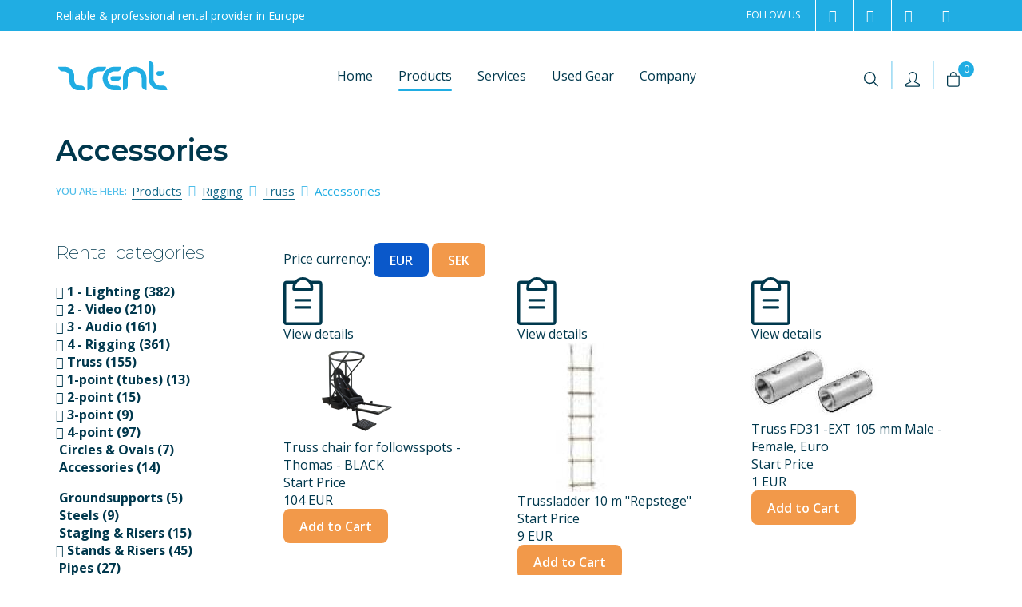

--- FILE ---
content_type: text/html; charset=utf-8
request_url: https://2rent.se/products/rigging/truss/1196-accessories.html?limit=60
body_size: 18342
content:
<!DOCTYPE html>
<html lang="en-gb" dir="ltr">
    <head>
    	<meta name="viewport" content="width=device-width, initial-scale=1.0" />
    	<meta charset="utf-8">
	<meta name="x-ua-compatible" content="IE=edge,chrome=1">
	<meta name="viewport" content="width=device-width, initial-scale=1, maximum-scale=1.0, user-scalable=no, shrink-to-fit=no">
	<meta name="apple-mobile-web-app-capable" content="yes">
	<meta name="apple-touch-fullscreen" content="yes">
	<meta name="apple-mobile-web-app-status-bar-style" content="default">
	<title>Accessories</title>
	<link href="/templates/torent/favicon.ico" rel="shortcut icon" type="image/vnd.microsoft.icon">
<link href="/media/vendor/joomla-custom-elements/css/joomla-alert.min.css?0.2.0" rel="stylesheet" />
	<link href="/components/com_fwsupermarket/assets/css/styles.css?v=100" rel="stylesheet" />
	<link href="https://fonts.googleapis.com/css2?family=Montserrat:wght@200;300;400;500;600;700;800&amp;family=Open+Sans:wght@300;400;500;600;700&amp;display=swap" rel="stylesheet" />
	<link href="https://www.2rent.se/templates/torent/css/bootstrap-reboot.min.css" rel="stylesheet" />
	<link href="https://www.2rent.se/templates/torent/css/bootstrap.min.css" rel="stylesheet" />
	<link href="https://www.2rent.se/templates/torent/css/all.min.css" rel="stylesheet" />
	<link href="https://www.2rent.se/templates/torent/css/template.css" rel="stylesheet" />
	<link href="/modules/mod_fwsm_accordion/assets/css/styles.css?v=100" rel="stylesheet" />
<script src="/media/vendor/jquery/js/jquery.min.js?3.6.0"></script>
	<script src="/media/legacy/js/jquery-noconflict.min.js?04499b98c0305b16b373dff09fe79d1290976288"></script>
	<script src="/media/mod_menu/js/menu-es5.min.js?da9da4cf81cd975413a88a10096e0cf5" nomodule defer></script>
	<script type="application/json" class="joomla-script-options new" nonce="Mzg1Y2I2ZDhjZWFiMDNhZWVkMzVlZmJhOGRhYzg0YTE1NDBjNzQ0NDllNjMwNGFhNjc4NzM1YzZiMTM5Y2E2ZmRlNWE1ZmZiZDAwN2MyNzYzMjNiZmE3NTJiMDQwOTVkZjc4NDE4MTFiMWNlZjRjMDRhYzk2YzIwNWU4ZDFiOTc=">{"joomla.jtext":{"ERROR":"Error","MESSAGE":"Message","NOTICE":"Notice","WARNING":"Warning","JCLOSE":"Close","JOK":"OK","JOPEN":"Open"},"system.paths":{"root":"","rootFull":"https:\/\/www.2rent.se\/","base":"","baseFull":"https:\/\/www.2rent.se\/"},"csrf.token":"4b80b7ec8c3b46bbd025f64f1052b8ef"}</script>
	<script src="/media/system/js/core.min.js?17121a112ecec3d656efe5c5f493429c9acf2179"></script>
	<script src="/media/vendor/bootstrap/js/bootstrap-es5.min.js?5.1.2" nomodule defer></script>
	<script src="/media/system/js/messages-es5.min.js?3cfa02e233a3320687fe9b7d1134d90c6d88e40a" nomodule defer></script>
	<script src="/media/vendor/bootstrap/js/alert.min.js?5.1.2" type="module"></script>
	<script src="/media/vendor/bootstrap/js/button.min.js?5.1.2" type="module"></script>
	<script src="/media/vendor/bootstrap/js/carousel.min.js?5.1.2" type="module"></script>
	<script src="/media/vendor/bootstrap/js/collapse.min.js?5.1.2" type="module"></script>
	<script src="/media/vendor/bootstrap/js/dropdown.min.js?5.1.2" type="module"></script>
	<script src="/media/vendor/bootstrap/js/modal.min.js?5.1.2" type="module"></script>
	<script src="/media/vendor/bootstrap/js/offcanvas.min.js?5.1.2" type="module"></script>
	<script src="/media/vendor/bootstrap/js/popover.min.js?5.1.2" type="module"></script>
	<script src="/media/vendor/bootstrap/js/scrollspy.min.js?5.1.2" type="module"></script>
	<script src="/media/vendor/bootstrap/js/tab.min.js?5.1.2" type="module"></script>
	<script src="/media/vendor/bootstrap/js/toast.min.js?5.1.2" type="module"></script>
	<script src="/media/system/js/messages.min.js?7425e8d1cb9e4f061d5e30271d6d99b085344117" type="module"></script>
	<script src="/components/com_fwsupermarket/assets/js/bootbox.min.js"></script>
	<script src="https://www.2rent.se/templates/torent/js/custom.js"></script>

        <!-- Global site tag (gtag.js) - Google Analytics -->
        <script async src="https://www.googletagmanager.com/gtag/js?id=UA-42472068-2"></script>
        <script>
            window.dataLayer = window.dataLayer || [];
            function gtag(){dataLayer.push(arguments);}
            gtag('js', new Date());
            gtag('config', 'UA-42472068-2');
        </script>
    </head>
    <body class="page page-118">
    
                <div class="tr-inner-top">
            <div class="container">
                <div class="tr-inner-top-promo">
                    
<div id="mod-custom128" class="mod-custom custom">
	<p>Reliable & professional rental provider in Europe</p></div>
                
                </div>
                <div class="tr-inner-top-links">
                    
<div id="mod-custom129" class="mod-custom custom">
	<p>FOLLOW US <a class="top-link top-link-fb" target="_blank" href="https://www.facebook.com/2rentSweden" rel="noopener"><i class="fab fa-facebook-f"></i> <span>2rentSweden</span></a><a class="top-link top-link-instagram" target="_blank" href="https://www.instagram.com/2rent/" rel="noopener"><i class="fab fa-instagram"></i> <span>2rent</span></a><a class="top-link top-link-phone" href="tel:+4687020222"><i class="far fa-phone-alt"></i> <span>+46 8 702 02 22</span></a><a class="top-link top-link-contact" href="/company/contact-us.html?view=fwcontact"><i class="fas fa-envelope"></i> <span>Contact us</span></a></p></div>
                
                </div>
            </div>
        </div>
        <div class="tr-top-wrapper-inner sticky-top">  
        
            <!-- Top Menu -->
            <div class="container tr-top-menu-wrapper">             
                <div class="tr-top-menu">       
                    <a class="tr-top-menu-logo" href="/"><svg width="100%" height="100%" viewBox="0 0 709 199" version="1.1" xmlns="http://www.w3.org/2000/svg" xmlns:xlink="http://www.w3.org/1999/xlink" xml:space="preserve" xmlns:serif="http://www.serif.com/" style="fill-rule:evenodd;clip-rule:evenodd;stroke-linejoin:round;stroke-miterlimit:2;"><g id="Lager-1" serif:id="Lager 1"><g id="g912"><g id="g918"><path class="logo-fill" id="path920" d="M15.137,43.503l44.036,-0c30.763,-0 55.892,27.196 55.892,55.498c-0,10.818 0.079,2.064 0.079,29.009c-0,15.682 14.458,32.4 33.504,32.4l8.115,-0c15.22,-0 28.156,13.446 28.156,29.211c-19.946,-0 -27.707,-0.015 -44.942,-0.015c-21.128,-0 -55.348,-19.185 -55.348,-57.422l-0,-26.2c-0,-16.758 -14.42,-33.341 -32.315,-33.341l-8.148,-0c-18.34,-0 -29.029,-15.107 -29.029,-29.14" style="fill-rule:nonzero;"/></g><g id="g922"><path class="logo-fill" id="path924" d="M196.694,189.479l-0,-74.937c-0,-37.759 33.662,-70.981 71.129,-70.981l46.102,0c-0,14.433 -12.172,29.088 -28.979,29.088l-17.123,0c-23.417,0 -40.101,22.136 -40.101,43.358l-0,40.147c-0,34.348 -31.028,33.325 -31.028,33.325" style="fill-rule:nonzero;"/></g><g id="g926"><path class="logo-fill" id="path928" d="M408.662,43.823l-47.349,-0c-36.306,-0 -68.171,35.194 -69.057,70.931c-0.913,36.859 32.003,74.295 69.057,74.295l47.536,-0c-0,-4.678 -2.247,-28.259 -26.201,-28.259l-19.089,-0c-10.293,-0 -40.049,-9.542 -40.049,-45.1c-0,-35.559 33.687,-43.356 40.049,-43.356l23.581,-0c7.859,-0 21.522,-12.79 21.522,-28.511" style="fill-rule:nonzero;"/></g><g id="g930"><path class="logo-fill" id="path932" d="M353.647,102.014l54.872,-0c0,22.018 -17.646,27.976 -21.166,27.976l-33.195,-0c-6.98,-0 -11.803,-6.3 -11.803,-9.818l0,-9.078c0,-1.93 4.255,-9.08 11.292,-9.08" style="fill-rule:nonzero;"/></g><g id="g934"><path class="logo-fill" id="path936" d="M418.813,189.087l0,-79.583c0,-29.417 34.833,-66 66,-66l14.75,-0c21.666,-0 66.833,24.25 66.833,68.916l0,76.584c-17.084,-0 -30.084,-16.167 -30.084,-26.167l0,-47c0,-9.25 -8.083,-44.083 -43.833,-44.083c-35.75,-0 -43.583,36.416 -43.583,44.166l0,48c0,8.084 -9.417,25.167 -30.083,25.167" style="fill-rule:nonzero;"/></g><g id="g938"><path class="logo-fill" id="path940" d="M580.576,7.522l0,112.222c0,44.425 42.043,69.406 75.161,69.406l40.555,-0c0,-11.053 -6.045,-28.306 -24.909,-28.306l-18.193,-0c-16.93,-0 -42.722,-14.766 -42.722,-44.27l0,-83.448c0,-12.179 -13.119,-25.604 -29.892,-25.604" style="fill-rule:nonzero;"/></g><g id="g942"><path class="logo-fill" id="path944" d="M641.003,71.231l37.872,0c-0,22.017 -17.646,27.976 -21.166,27.976l-16.195,0c-6.98,0 -11.803,-6.3 -11.803,-9.818l-0,-9.079c-0,-1.929 4.256,-9.079 11.292,-9.079" style="fill-rule:nonzero;"/></g></g></g></svg></a>
                    <div class="tr-top-main-menu">       
                        
<nav class="navbar navbar-expand-md">
	<button class="navbar-toggler navbar-toggler-right" type="button" data-bs-toggle="collapse" data-bs-target="#navbar1" aria-controls="navbar1" aria-expanded="false" aria-label="Toggle Navigation">
		<span class="icon-menu" aria-hidden="true"></span>
	</button>
	<div class="collapse navbar-collapse" id="navbar1">
		<ul class="mod-menu mod-list nav ">
<li class="nav-item item-101 default"><a href="/" >Home</a></li><li class="nav-item item-102 active deeper parent"><a href="/products.html" >Products</a><ul class="mod-menu__sub list-unstyled small"><li class="nav-item item-115"><a href="/products/lighting.html" >Lighting</a></li><li class="nav-item item-116"><a href="/products/video.html" >Video</a></li><li class="nav-item item-117"><a href="/products/audio.html" >Audio</a></li><li class="nav-item item-118 current active"><a href="/products/rigging.html" aria-current="page">Rigging</a></li><li class="nav-item item-119"><a href="/products/distro-power.html" >Distro &amp; Power</a></li><li class="nav-item item-120"><a href="/products/film-tv-lighting.html" >Film &amp; TV Lighting</a></li><li class="nav-item item-121"><a href="/products/grip.html" >Grip</a></li><li class="nav-item item-122"><a href="/products/network-computers.html" >Network &amp; Computers</a></li><li class="nav-item item-123"><a href="/products/accessories.html" >Accessories</a></li><li class="nav-item item-124"><a href="/products/backline.html" >Backline</a></li><li class="nav-item item-125"><a href="/products/consumables.html" >Consumables</a></li><li class="nav-item item-126"><a href="/products/bematrix.html" >BeMatrix</a></li><li class="nav-item item-127"><a href="/products/merchandise.html" >Merchandise</a></li></ul></li><li class="nav-item item-103 deeper parent"><a href="/services.html" >Services</a><ul class="mod-menu__sub list-unstyled small"><li class="nav-item item-128"><a href="/services/electronics-repair.html" >Electronics Repair</a></li><li class="nav-item item-171"><a href="/services/european-transportation.html" >European Transportation</a></li><li class="nav-item item-130"><a href="/services/top-quality.html" >Top Quality</a></li><li class="nav-item item-143"><a href="/services/led-calculator.html" >LED Calculator</a></li><li class="nav-item item-144"><a href="/services/facts.html" >Facts</a></li></ul></li><li class="nav-item item-104"><a href="/used-gear.html" >Used Gear</a></li><li class="nav-item item-106 deeper parent"><a href="/company/about.html" >Company</a><ul class="mod-menu__sub list-unstyled small"><li class="nav-item item-137"><a href="/company/about.html" >About</a></li><li class="nav-item item-138"><a href="/company/our-team.html" >Our Team</a></li><li class="nav-item item-140"><a href="/company/we-hire.html" >We Hire</a></li><li class="nav-item item-131"><a href="/company/contact-us.html?view=fwcontact" >Contact Us</a></li></ul></li></ul>
	</div>
</nav>

                    </div>
                    <div class="tr-top-user-menu">       
                        
<div>
	<a id="search-btn" href="#">
		<svg xmlns="http://www.w3.org/2000/svg" width="18" height="19" fill="none" viewBox="0 0 18 19"><path fill="#fff" d="M18 17.713l-5.028-5.217a7.8 7.8 0 001.682-5.389 7.725 7.725 0 00-2.372-5.102A7.185 7.185 0 007.169.017a7.21 7.21 0 00-5.02 2.227A7.752 7.752 0 00.002 7.453a7.777 7.777 0 001.916 5.304 7.236 7.236 0 004.918 2.461 7.163 7.163 0 005.195-1.745l5.028 5.217.941-.977zM1.355 7.638c0-1.23.352-2.432 1.01-3.454a6.045 6.045 0 012.69-2.29 5.791 5.791 0 013.461-.354c1.163.24 2.23.832 3.069 1.702a6.292 6.292 0 011.64 3.183 6.434 6.434 0 01-.342 3.592 6.173 6.173 0 01-2.206 2.79 5.84 5.84 0 01-3.33 1.047 5.89 5.89 0 01-4.235-1.822 6.344 6.344 0 01-1.757-4.394z"></path></svg>
	</a>|<a href="https://live.2rent.se/" target="_blank">
		<svg id="user-icon" xmlns="http://www.w3.org/2000/svg" width="18" height="19" fill="none" viewBox="0 0 18 19"><path id="user-icon-path" style="fill: #fff;" class="user-menu-fill" d="M9.009 1.183c.457 0 .93.094 1.416.283.487.189.912.426 1.276.712s.663.602.897.95c.235.346.352.672.352.976v2.92c0 .694-.14 1.467-.422 2.32-.282.851-.698 1.496-1.25 1.934a1.355 1.355 0 00-.395.666c-.03.128-.038.26-.027.393.059.438.276.748.651.93l4.91 2.41.035.01.07.027.088.055.097.082.088.119.061.182.018.238v1.131l-15.748.019v-1.187c0-.304.158-.53.475-.675l4.944-2.428c.376-.183.59-.49.643-.922.052-.432-.085-.782-.414-1.05-.54-.45-.959-1.104-1.258-1.962-.299-.858-.449-1.622-.449-2.291V4.104c0-.402.194-.83.581-1.287.387-.457.892-.843 1.513-1.16.622-.316 1.238-.474 1.848-.474zm0-1.168c-.81 0-1.61.204-2.402.611-.792.408-1.434.931-1.927 1.57-.492.64-.739 1.275-.739 1.908v2.92c0 .792.18 1.701.537 2.73.358 1.028.889 1.84 1.592 2.437l-4.944 2.428a.944.944 0 00-.123.055c-.047.024-.135.079-.264.164s-.243.17-.343.255c-.1.086-.19.192-.273.32a.669.669 0 00-.123.356v1.77c0 .317.109.588.326.813.217.225.483.338.8.338h15.765c.306 0 .567-.113.784-.338.216-.225.325-.496.325-.812v-1.771a.728.728 0 00-.114-.374 1.244 1.244 0 00-.282-.329 5.01 5.01 0 00-.325-.246 1.79 1.79 0 00-.282-.165l-.105-.036-4.91-2.428c.704-.572 1.23-1.363 1.575-2.373.346-1.01.52-1.941.52-2.793V4.104c0-.475-.15-.959-.45-1.451a5.27 5.27 0 00-1.152-1.324A5.916 5.916 0 0010.84.38a4.998 4.998 0 00-1.83-.364z"></path></svg>
	</a>|<a id="tr-cart-top" href="/products/cart.html">
		<svg id="bag-icon" xmlns="http://www.w3.org/2000/svg" width="16" height="19" fill="none" viewBox="0 0 16 19"> <path id="bag-icon-path" style="fill: #fff;" class="user-menu-fill" d="M7.875 1.182c.746 0 1.461.307 1.989.855.527.547.823 1.289.823 2.063v.583H5.064V4.1c0-.774.296-1.516.823-2.063a2.762 2.762 0 011.989-.855zm3.938 3.501V4.1a4.164 4.164 0 00-1.154-2.889A3.867 3.867 0 007.875.015c-1.044 0-2.046.43-2.784 1.196A4.164 4.164 0 003.937 4.1v.583H0v11.672c0 .62.237 1.213.659 1.651a2.21 2.21 0 001.591.684H13.5a2.21 2.21 0 001.591-.684 2.38 2.38 0 00.659-1.65V4.682h-3.938zM1.124 5.851h13.5v10.504c0 .31-.118.607-.33.826a1.105 1.105 0 01-.795.341H2.25c-.298 0-.585-.122-.796-.341a1.19 1.19 0 01-.329-.826V5.851z"></path> </svg>
		<div>0</div>
	</a>
	<div id="tr-searchbox">
		<form action="/search.html" method="post" class="form-inline form-search">
			<div class="input-group"><span class="input-group-text"><i class="fal fa-search fa-2x"></i></span><input class="form-control" type="text" name="searchword" placeholder="Search products, categories or website content"><button type="button" class="btn"><i class="fal fa-times fa-2x"></i></button></div>
			<input name="limitstart" value="0" type="hidden">
		</form>
	</div>
</div>
<script>
jQuery(function($) {
	$('#search-btn,#tr-searchbox button:has(".fa-times")').click(function() {
		var $wrp = $('#tr-searchbox')
		if ($wrp.toggleClass('show-search').hasClass('show-search')) {
			$wrp.find('input').focus();
		}
	});
});
</script>                
                    </div>
                </div>
                <div class="tr-home-promo">       
                                    
                </div>
                <div class="tr-home-social">       
                                    
                </div>
            </div>

        </div>


        <!-- Top Benefits Home -->
        
        <!-- Sub-header -->
                <div class="container tr-subheader-wrapper">
            <div class="tr-subheader">
                <div class="fwfm-page-title ">
    <h1>Accessories</h1>
</div>
<nav class="mod-breadcrumbs__wrapper" aria-label="Breadcrumbs">
	<ol itemscope itemtype="https://schema.org/BreadcrumbList" class="mod-breadcrumbs breadcrumb px-3 py-2">
					<li class="mod-breadcrumbs__here float-start">
				You are here: &#160;
			</li>
		
						<li itemprop="itemListElement" itemscope itemtype="https://schema.org/ListItem" class="mod-breadcrumbs__item breadcrumb-item"><a itemprop="item" href="/products.html" class="pathway"><span itemprop="name">Products</span></a>					<meta itemprop="position" content="1">
				</li>
							<li itemprop="itemListElement" itemscope itemtype="https://schema.org/ListItem" class="mod-breadcrumbs__item breadcrumb-item"><a itemprop="item" href="/products/rigging.html" class="pathway"><span itemprop="name">Rigging</span></a>					<meta itemprop="position" content="2">
				</li>
							<li itemprop="itemListElement" itemscope itemtype="https://schema.org/ListItem" class="mod-breadcrumbs__item breadcrumb-item"><a itemprop="item" href="/products/rigging/1188-truss.html" class="pathway"><span itemprop="name">Truss</span></a>					<meta itemprop="position" content="3">
				</li>
							<li aria-current="page" itemprop="itemListElement" itemscope itemtype="https://schema.org/ListItem" class="mod-breadcrumbs__item breadcrumb-item active"><span itemprop="name">Accessories</span>					<meta itemprop="position" content="4">
				</li>
				</ol>
</nav>

            </div>
        </div>
        

        <div class="container tr-component-wrapper">
            <div class="tr-component column-left">

                <!-- Left Sidebar -->
                                <aside class="tr-content-left-wrapper">
                    <div class="tr-content-left-toggle"><i class="fal fa-folders"></i></div>
                    <div class="tr-content-left">
                        <div class="mod-fwsm-categroies">
	<h3>Rental categories</h3>
	<dl class="accordion">
		<dt class="accordion_toggler_1 node-2">
			<a href="/products/lighting.html?limit=60">
				<i class="fas  fa-plus"></i>
				<span>1 - Lighting (382)</span>
			</a>
		</dt>
		<dd class="accordion_content_1 inner-2">
	<dl>
		<dt class="accordion_toggler_2 node-22">
			<a href="/products/lighting/22-fixtures.html?limit=60">
				<i class="fas  fa-plus"></i>
				<span>Fixtures (180)</span>
			</a>
		</dt>
		<dd class="accordion_content_2 inner inner-22">
	<dl>
		<dt class="accordion_toggler_3 node-23">
			<a href="/products/lighting/fixtures/23-profiles-leko.html?limit=60">
				<i class="fas  fa-plus"></i>
				<span>Profiles - Leko (23)</span>
			</a>
		</dt>
		<dd class="accordion_content_3 inner inner-23">
	<dl>
		<dt class="accordion_toggler_4 childless node-1159">
			<a href="/products/lighting/fixtures/profiles-leko/1159-accessories.html?limit=60">
				<i class="fas "></i>
				<span>Accessories (11)</span>
			</a>
		</dt>
		<dd class="accordion_content_4 inner inner-1159">
		</dd>
	</dl>
		</dd>
		<dt class="accordion_toggler_3 childless node-25">
			<a href="/products/lighting/fixtures/25-par.html?limit=60">
				<i class="fas "></i>
				<span>PAR (15)</span>
			</a>
		</dt>
		<dd class="accordion_content_3 inner inner-25">
		</dd>
		<dt class="accordion_toggler_3 childless node-24">
			<a href="/products/lighting/fixtures/24-fresnel-pc.html?limit=60">
				<i class="fas "></i>
				<span>Fresnel & PC (19)</span>
			</a>
		</dt>
		<dd class="accordion_content_3 inner inner-24">
		</dd>
		<dt class="accordion_toggler_3 childless node-51">
			<a href="/products/lighting/fixtures/51-cyc-floods.html?limit=60">
				<i class="fas "></i>
				<span>CYC & Floods (13)</span>
			</a>
		</dt>
		<dd class="accordion_content_3 inner inner-51">
		</dd>
		<dt class="accordion_toggler_3 childless node-148">
			<a href="/products/lighting/fixtures/148-fluorescent.html?limit=60">
				<i class="fas "></i>
				<span>Fluorescent (3)</span>
			</a>
		</dt>
		<dd class="accordion_content_3 inner inner-148">
		</dd>
		<dt class="accordion_toggler_3 childless node-26">
			<a href="/products/lighting/fixtures/26-outdoor.html?limit=60">
				<i class="fas "></i>
				<span>Outdoor (5)</span>
			</a>
		</dt>
		<dd class="accordion_content_3 inner inner-26">
		</dd>
		<dt class="accordion_toggler_3 childless node-1144">
			<a href="/products/lighting/fixtures/1144-bars-ramps.html?limit=60">
				<i class="fas "></i>
				<span>Bars & Ramps (20)</span>
			</a>
		</dt>
		<dd class="accordion_content_3 inner inner-1144">
		</dd>
		<dt class="accordion_toggler_3 childless node-43">
			<a href="/products/lighting/fixtures/43-followspot.html?limit=60">
				<i class="fas "></i>
				<span>Followspot (6)</span>
			</a>
		</dt>
		<dd class="accordion_content_3 inner inner-43">
		</dd>
		<dt class="accordion_toggler_3 childless node-1090">
			<a href="/products/lighting/fixtures/1090-blinders.html?limit=60">
				<i class="fas "></i>
				<span>Blinders (10)</span>
			</a>
		</dt>
		<dd class="accordion_content_3 inner inner-1090">
		</dd>
		<dt class="accordion_toggler_3 childless node-45">
			<a href="/products/lighting/fixtures/45-fx-lamps.html?limit=60">
				<i class="fas "></i>
				<span>FX lamps (17)</span>
			</a>
		</dt>
		<dd class="accordion_content_3 inner inner-45">
		</dd>
		<dt class="accordion_toggler_3 childless node-166">
			<a href="/products/lighting/fixtures/166-strob.html?limit=60">
				<i class="fas "></i>
				<span>Strob (6)</span>
			</a>
		</dt>
		<dd class="accordion_content_3 inner inner-166">
		</dd>
		<dt class="accordion_toggler_3 childless node-167">
			<a href="/products/lighting/fixtures/167-uv.html?limit=60">
				<i class="fas "></i>
				<span>UV (3)</span>
			</a>
		</dt>
		<dd class="accordion_content_3 inner inner-167">
		</dd>
		<dt class="accordion_toggler_3 childless node-28">
			<a href="/products/lighting/fixtures/28-moving-heads.html?limit=60">
				<i class="fas "></i>
				<span>Moving Heads (32)</span>
			</a>
		</dt>
		<dd class="accordion_content_3 inner inner-28">
		</dd>
		<dt class="accordion_toggler_3 childless node-1241">
			<a href="/products/lighting/fixtures/1241-tubes.html?limit=60">
				<i class="fas "></i>
				<span>Tubes (8)</span>
			</a>
		</dt>
		<dd class="accordion_content_3 inner inner-1241">
		</dd>
	</dl>
		</dd>
		<dt class="accordion_toggler_2 node-20">
			<a href="/products/lighting/20-light-controllers.html?limit=60">
				<i class="fas  fa-plus"></i>
				<span>Light controllers (32)</span>
			</a>
		</dt>
		<dd class="accordion_content_2 inner inner-20">
	<dl>
		<dt class="accordion_toggler_3 childless node-1148">
			<a href="/products/lighting/light-controllers/1148-consoles.html?limit=60">
				<i class="fas "></i>
				<span>Consoles (17)</span>
			</a>
		</dt>
		<dd class="accordion_content_3 inner inner-1148">
		</dd>
		<dt class="accordion_toggler_3 childless node-1149">
			<a href="/products/lighting/light-controllers/1149-nodes.html?limit=60">
				<i class="fas "></i>
				<span>Nodes (13)</span>
			</a>
		</dt>
		<dd class="accordion_content_3 inner inner-1149">
		</dd>
		<dt class="accordion_toggler_3 childless node-1150">
			<a href="/products/lighting/light-controllers/1150-recorders.html?limit=60">
				<i class="fas "></i>
				<span>Recorders (2)</span>
			</a>
		</dt>
		<dd class="accordion_content_3 inner inner-1150">
		</dd>
	</dl>
		</dd>
		<dt class="accordion_toggler_2 childless node-30">
			<a href="/products/lighting/30-dimmers.html?limit=60">
				<i class="fas "></i>
				<span>Dimmers (13)</span>
			</a>
		</dt>
		<dd class="accordion_content_2 inner inner-30">
		</dd>
		<dt class="accordion_toggler_2 childless node-35">
			<a href="/products/lighting/35-dmx-accessories.html?limit=60">
				<i class="fas "></i>
				<span>DMX accessories (11)</span>
			</a>
		</dt>
		<dd class="accordion_content_2 inner inner-35">
		</dd>
		<dt class="accordion_toggler_2 node-32">
			<a href="/products/lighting/32-cable.html?limit=60">
				<i class="fas  fa-plus"></i>
				<span>Cable (80)</span>
			</a>
		</dt>
		<dd class="accordion_content_2 inner inner-32">
	<dl>
		<dt class="accordion_toggler_3 childless node-125">
			<a href="/products/lighting/cable/125-dmx-3.html?limit=60">
				<i class="fas "></i>
				<span>DMX-3 (13)</span>
			</a>
		</dt>
		<dd class="accordion_content_3 inner inner-125">
		</dd>
		<dt class="accordion_toggler_3 childless node-126">
			<a href="/products/lighting/cable/126-xlr-4.html?limit=60">
				<i class="fas "></i>
				<span>XLR-4 (10)</span>
			</a>
		</dt>
		<dd class="accordion_content_3 inner inner-126">
		</dd>
		<dt class="accordion_toggler_3 childless node-33">
			<a href="/products/lighting/cable/33-dmx-5.html?limit=60">
				<i class="fas "></i>
				<span>DMX-5 (22)</span>
			</a>
		</dt>
		<dd class="accordion_content_3 inner inner-33">
		</dd>
		<dt class="accordion_toggler_3 childless node-42">
			<a href="/products/lighting/cable/42-multicabels.html?limit=60">
				<i class="fas "></i>
				<span>Multicabels (35)</span>
			</a>
		</dt>
		<dd class="accordion_content_3 inner inner-42">
		</dd>
	</dl>
		</dd>
		<dt class="accordion_toggler_2 childless node-46">
			<a href="/products/lighting/46-mirrorballs.html?limit=60">
				<i class="fas "></i>
				<span>Mirrorballs (7)</span>
			</a>
		</dt>
		<dd class="accordion_content_2 inner inner-46">
		</dd>
		<dt class="accordion_toggler_2 childless node-86">
			<a href="/products/lighting/86-fans.html?limit=60">
				<i class="fas "></i>
				<span>Fans (4)</span>
			</a>
		</dt>
		<dd class="accordion_content_2 inner inner-86">
		</dd>
		<dt class="accordion_toggler_2 childless node-52">
			<a href="/products/lighting/52-disco.html?limit=60">
				<i class="fas "></i>
				<span>Disco (5)</span>
			</a>
		</dt>
		<dd class="accordion_content_2 inner inner-52">
		</dd>
		<dt class="accordion_toggler_2 childless node-44">
			<a href="/products/lighting/44-smoke-machines.html?limit=60">
				<i class="fas "></i>
				<span>Smoke machines (11)</span>
			</a>
		</dt>
		<dd class="accordion_content_2 inner inner-44">
		</dd>
		<dt class="accordion_toggler_2 childless node-150">
			<a href="/products/lighting/150-track-systems.html?limit=60">
				<i class="fas "></i>
				<span>Track Systems (6)</span>
			</a>
		</dt>
		<dd class="accordion_content_2 inner inner-150">
		</dd>
		<dt class="accordion_toggler_2 childless node-1063">
			<a href="/products/lighting/1063-retro.html?limit=60">
				<i class="fas "></i>
				<span>Retro (33)</span>
			</a>
		</dt>
		<dd class="accordion_content_2 inner inner-1063">
		</dd>
	</dl>
		</dd>
		<dt class="accordion_toggler_1 node-9">
			<a href="/products/video.html?limit=60">
				<i class="fas  fa-plus"></i>
				<span>2 - Video (210)</span>
			</a>
		</dt>
		<dd class="accordion_content_1 inner-9">
	<dl>
		<dt class="accordion_toggler_2 node-80">
			<a href="/products/video/80-led-wall.html?limit=60">
				<i class="fas  fa-plus"></i>
				<span>LED wall (25)</span>
			</a>
		</dt>
		<dd class="accordion_content_2 inner inner-80">
	<dl>
		<dt class="accordion_toggler_3 childless node-1244">
			<a href="/products/video/led-wall/1244-indoor-cabinets.html?limit=60">
				<i class="fas "></i>
				<span>Indoor cabinets (13)</span>
			</a>
		</dt>
		<dd class="accordion_content_3 inner inner-1244">
		</dd>
		<dt class="accordion_toggler_3 childless node-1246">
			<a href="/products/video/led-wall/1246-indoor-walls.html?limit=60">
				<i class="fas "></i>
				<span>Indoor walls (1)</span>
			</a>
		</dt>
		<dd class="accordion_content_3 inner inner-1246">
		</dd>
		<dt class="accordion_toggler_3 childless node-1155">
			<a href="/products/video/led-wall/1155-signal.html?limit=60">
				<i class="fas "></i>
				<span>Signal (7)</span>
			</a>
		</dt>
		<dd class="accordion_content_3 inner inner-1155">
		</dd>
		<dt class="accordion_toggler_3 childless node-1245">
			<a href="/products/video/led-wall/1245-outdoor-cabinets.html?limit=60">
				<i class="fas "></i>
				<span>Outdoor cabinets (4)</span>
			</a>
		</dt>
		<dd class="accordion_content_3 inner inner-1245">
		</dd>
	</dl>
		</dd>
		<dt class="accordion_toggler_2 node-81">
			<a href="/products/video/81-projectors.html?limit=60">
				<i class="fas  fa-plus"></i>
				<span>Projectors (17)</span>
			</a>
		</dt>
		<dd class="accordion_content_2 inner inner-81">
	<dl>
		<dt class="accordion_toggler_3 childless node-1107">
			<a href="/products/video/projectors/1107-accessories.html?limit=60">
				<i class="fas "></i>
				<span>Accessories (5)</span>
			</a>
		</dt>
		<dd class="accordion_content_3 inner inner-1107">
		</dd>
	</dl>
		</dd>
		<dt class="accordion_toggler_2 childless node-1214">
			<a href="/products/video/1214-monitor-screens.html?limit=60">
				<i class="fas "></i>
				<span>Monitor & Screens (18)</span>
			</a>
		</dt>
		<dd class="accordion_content_2 inner inner-1214">
		</dd>
		<dt class="accordion_toggler_2 childless node-99">
			<a href="/products/video/99-projection-screen.html?limit=60">
				<i class="fas "></i>
				<span>Projection screen (10)</span>
			</a>
		</dt>
		<dd class="accordion_content_2 inner inner-99">
		</dd>
		<dt class="accordion_toggler_2 childless node-101">
			<a href="/products/video/101-video-mixer.html?limit=60">
				<i class="fas "></i>
				<span>Video mixer (6)</span>
			</a>
		</dt>
		<dd class="accordion_content_2 inner inner-101">
		</dd>
		<dt class="accordion_toggler_2 childless node-103">
			<a href="/products/video/103-video-sources.html?limit=60">
				<i class="fas "></i>
				<span>Video sources (7)</span>
			</a>
		</dt>
		<dd class="accordion_content_2 inner inner-103">
		</dd>
		<dt class="accordion_toggler_2 childless node-104">
			<a href="/products/video/104-signal-processing.html?limit=60">
				<i class="fas "></i>
				<span>Signal processing (13)</span>
			</a>
		</dt>
		<dd class="accordion_content_2 inner inner-104">
		</dd>
		<dt class="accordion_toggler_2 childless node-1231">
			<a href="/products/video/1231-cameras.html?limit=60">
				<i class="fas "></i>
				<span>Cameras (2)</span>
			</a>
		</dt>
		<dd class="accordion_content_2 inner inner-1231">
		</dd>
		<dt class="accordion_toggler_2 node-169">
			<a href="/products/video/169-cables.html?limit=60">
				<i class="fas  fa-plus"></i>
				<span>Cables (99)</span>
			</a>
		</dt>
		<dd class="accordion_content_2 inner inner-169">
	<dl>
		<dt class="accordion_toggler_3 childless node-165">
			<a href="/products/video/cables/165-extender.html?limit=60">
				<i class="fas "></i>
				<span>Extender (19)</span>
			</a>
		</dt>
		<dd class="accordion_content_3 inner inner-165">
		</dd>
		<dt class="accordion_toggler_3 childless node-164">
			<a href="/products/video/cables/164-fiber.html?limit=60">
				<i class="fas "></i>
				<span>Fiber (10)</span>
			</a>
		</dt>
		<dd class="accordion_content_3 inner inner-164">
		</dd>
		<dt class="accordion_toggler_3 childless node-161">
			<a href="/products/video/cables/161-dvi.html?limit=60">
				<i class="fas "></i>
				<span>DVI (4)</span>
			</a>
		</dt>
		<dd class="accordion_content_3 inner inner-161">
		</dd>
		<dt class="accordion_toggler_3 childless node-162">
			<a href="/products/video/cables/162-hdmi.html?limit=60">
				<i class="fas "></i>
				<span>HDMI (7)</span>
			</a>
		</dt>
		<dd class="accordion_content_3 inner inner-162">
		</dd>
		<dt class="accordion_toggler_3 childless node-160">
			<a href="/products/video/cables/160-bnc.html?limit=60">
				<i class="fas "></i>
				<span>BNC (10)</span>
			</a>
		</dt>
		<dd class="accordion_content_3 inner inner-160">
		</dd>
		<dt class="accordion_toggler_3 childless node-163">
			<a href="/products/video/cables/163-vga.html?limit=60">
				<i class="fas "></i>
				<span>VGA (7)</span>
			</a>
		</dt>
		<dd class="accordion_content_3 inner inner-163">
		</dd>
		<dt class="accordion_toggler_3 childless node-1184">
			<a href="/products/video/cables/1184-adaptors.html?limit=60">
				<i class="fas "></i>
				<span>Adaptors (35)</span>
			</a>
		</dt>
		<dd class="accordion_content_3 inner inner-1184">
		</dd>
		<dt class="accordion_toggler_3 childless node-1183">
			<a href="/products/video/cables/1183-displayport.html?limit=60">
				<i class="fas "></i>
				<span>DisplayPort (7)</span>
			</a>
		</dt>
		<dd class="accordion_content_3 inner inner-1183">
		</dd>
	</dl>
		</dd>
		<dt class="accordion_toggler_2 childless node-176">
			<a href="/products/video/176-video-accessories.html?limit=60">
				<i class="fas "></i>
				<span>Video Accessories (12)</span>
			</a>
		</dt>
		<dd class="accordion_content_2 inner inner-176">
		</dd>
		<dt class="accordion_toggler_2 childless node-1164">
			<a href="/products/video/1164-clickers-and-comminication.html?limit=60">
				<i class="fas "></i>
				<span>Clickers and comminication (1)</span>
			</a>
		</dt>
		<dd class="accordion_content_2 inner inner-1164">
		</dd>
	</dl>
		</dd>
		<dt class="accordion_toggler_1 node-7">
			<a href="/products/audio.html?limit=60">
				<i class="fas  fa-plus"></i>
				<span>3 - Audio (161)</span>
			</a>
		</dt>
		<dd class="accordion_content_1 inner-7">
	<dl>
		<dt class="accordion_toggler_2 childless node-1067">
			<a href="/products/audio/1067-desks.html?limit=60">
				<i class="fas "></i>
				<span>Desks (6)</span>
			</a>
		</dt>
		<dd class="accordion_content_2 inner inner-1067">
		</dd>
		<dt class="accordion_toggler_2 node-93">
			<a href="/products/audio/93-microphones.html?limit=60">
				<i class="fas  fa-plus"></i>
				<span>Microphones (56)</span>
			</a>
		</dt>
		<dd class="accordion_content_2 inner inner-93">
	<dl>
		<dt class="accordion_toggler_3 childless node-1166">
			<a href="/products/audio/microphones/1166-wired.html?limit=60">
				<i class="fas "></i>
				<span>Wired (2)</span>
			</a>
		</dt>
		<dd class="accordion_content_3 inner inner-1166">
		</dd>
		<dt class="accordion_toggler_3 childless node-1160">
			<a href="/products/audio/microphones/1160-wireless.html?limit=60">
				<i class="fas "></i>
				<span>Wireless (7)</span>
			</a>
		</dt>
		<dd class="accordion_content_3 inner inner-1160">
		</dd>
		<dt class="accordion_toggler_3 childless node-1104">
			<a href="/products/audio/microphones/1104-stands-acce.html?limit=60">
				<i class="fas "></i>
				<span>Stands & Acce (8)</span>
			</a>
		</dt>
		<dd class="accordion_content_3 inner inner-1104">
		</dd>
	</dl>
		</dd>
		<dt class="accordion_toggler_2 node-88">
			<a href="/products/audio/88-speakers.html?limit=60">
				<i class="fas  fa-plus"></i>
				<span>Speakers (25)</span>
			</a>
		</dt>
		<dd class="accordion_content_2 inner inner-88">
	<dl>
		<dt class="accordion_toggler_3 childless node-109">
			<a href="/products/audio/speakers/109-subs-basses.html?limit=60">
				<i class="fas "></i>
				<span>Subs & Basses (6)</span>
			</a>
		</dt>
		<dd class="accordion_content_3 inner inner-109">
		</dd>
		<dt class="accordion_toggler_3 childless node-89">
			<a href="/products/audio/speakers/89-selfpowered.html?limit=60">
				<i class="fas "></i>
				<span>Selfpowered (11)</span>
			</a>
		</dt>
		<dd class="accordion_content_3 inner inner-89">
		</dd>
		<dt class="accordion_toggler_3 childless node-1221">
			<a href="/products/audio/speakers/1221-fullrange-tops.html?limit=60">
				<i class="fas "></i>
				<span>Fullrange & Tops (4)</span>
			</a>
		</dt>
		<dd class="accordion_content_3 inner inner-1221">
		</dd>
	</dl>
		</dd>
		<dt class="accordion_toggler_2 node-111">
			<a href="/products/audio/111-amplifiers.html?limit=60">
				<i class="fas  fa-plus"></i>
				<span>Amplifiers (6)</span>
			</a>
		</dt>
		<dd class="accordion_content_2 inner inner-111">
	<dl>
		<dt class="accordion_toggler_3 childless node-1217">
			<a href="/products/audio/amplifiers/1217-racks.html?limit=60">
				<i class="fas "></i>
				<span>Racks (3)</span>
			</a>
		</dt>
		<dd class="accordion_content_3 inner inner-1217">
		</dd>
	</dl>
		</dd>
		<dt class="accordion_toggler_2 childless node-65">
			<a href="/products/audio/65-intercom.html?limit=60">
				<i class="fas "></i>
				<span>Intercom (10)</span>
			</a>
		</dt>
		<dd class="accordion_content_2 inner inner-65">
		</dd>
		<dt class="accordion_toggler_2 childless node-190">
			<a href="/products/audio/190-di-boxes.html?limit=60">
				<i class="fas "></i>
				<span>DI Boxes (4)</span>
			</a>
		</dt>
		<dd class="accordion_content_2 inner inner-190">
		</dd>
		<dt class="accordion_toggler_2 childless node-1081">
			<a href="/products/audio/1081-in-ear-monitors.html?limit=60">
				<i class="fas "></i>
				<span>In ear monitors (1)</span>
			</a>
		</dt>
		<dd class="accordion_content_2 inner inner-1081">
		</dd>
		<dt class="accordion_toggler_2 node-1102">
			<a href="/products/audio/1102-cables.html?limit=60">
				<i class="fas  fa-plus"></i>
				<span>Cables (48)</span>
			</a>
		</dt>
		<dd class="accordion_content_2 inner inner-1102">
	<dl>
		<dt class="accordion_toggler_3 childless node-1123">
			<a href="/products/audio/cables/1123-adaptors.html?limit=60">
				<i class="fas "></i>
				<span>Adaptors (16)</span>
			</a>
		</dt>
		<dd class="accordion_content_3 inner inner-1123">
		</dd>
		<dt class="accordion_toggler_3 childless node-1105">
			<a href="/products/audio/cables/1105-microphone.html?limit=60">
				<i class="fas "></i>
				<span>Microphone (11)</span>
			</a>
		</dt>
		<dd class="accordion_content_3 inner inner-1105">
		</dd>
		<dt class="accordion_toggler_3 childless node-1161">
			<a href="/products/audio/cables/1161-speakon.html?limit=60">
				<i class="fas "></i>
				<span>Speakon (8)</span>
			</a>
		</dt>
		<dd class="accordion_content_3 inner inner-1161">
		</dd>
		<dt class="accordion_toggler_3 childless node-1187">
			<a href="/products/audio/cables/1187-tele.html?limit=60">
				<i class="fas "></i>
				<span>Tele (9)</span>
			</a>
		</dt>
		<dd class="accordion_content_3 inner inner-1187">
		</dd>
		<dt class="accordion_toggler_3 childless node-1103">
			<a href="/products/audio/cables/1103-multi.html?limit=60">
				<i class="fas "></i>
				<span>Multi (3)</span>
			</a>
		</dt>
		<dd class="accordion_content_3 inner inner-1103">
		</dd>
	</dl>
		</dd>
		<dt class="accordion_toggler_2 childless node-1165">
			<a href="/products/audio/1165-stageboxes.html?limit=60">
				<i class="fas "></i>
				<span>Stageboxes (4)</span>
			</a>
		</dt>
		<dd class="accordion_content_2 inner inner-1165">
		</dd>
		<dt class="accordion_toggler_2 childless node-1093">
			<a href="/products/audio/1093-headphones.html?limit=60">
				<i class="fas "></i>
				<span>Headphones (1)</span>
			</a>
		</dt>
		<dd class="accordion_content_2 inner inner-1093">
		</dd>
	</dl>
		</dd>
		<dt class="accordion_toggler_1 node-3">
			<a href="/products/rigging.html?limit=60">
				<i class="fas  fa-plus"></i>
				<span>4 - Rigging (361)</span>
			</a>
		</dt>
		<dd class="accordion_content_1 inner-3">
	<dl>
		<dt class="accordion_toggler_2 node-1188">
			<a href="/products/rigging/1188-truss.html?limit=60">
				<i class="fas  fa-plus"></i>
				<span>Truss (155)</span>
			</a>
		</dt>
		<dd class="accordion_content_2 inner inner-1188">
	<dl>
		<dt class="accordion_toggler_3 node-1208">
			<a href="/products/rigging/truss/1208-1-point-tubes.html?limit=60">
				<i class="fas  fa-plus"></i>
				<span>1-point (tubes) (13)</span>
			</a>
		</dt>
		<dd class="accordion_content_3 inner inner-1208">
	<dl>
		<dt class="accordion_toggler_4 childless node-1276">
			<a href="/products/rigging/truss/1-point-tubes/1276-old-silver.html?limit=60">
				<i class="fas "></i>
				<span>OLD Silver (2)</span>
			</a>
		</dt>
		<dd class="accordion_content_4 inner inner-1276">
		</dd>
		<dt class="accordion_toggler_4 childless node-1213">
			<a href="/products/rigging/truss/1-point-tubes/1213-black.html?limit=60">
				<i class="fas "></i>
				<span>Black (11)</span>
			</a>
		</dt>
		<dd class="accordion_content_4 inner inner-1213">
		</dd>
	</dl>
		</dd>
		<dt class="accordion_toggler_3 node-1197">
			<a href="/products/rigging/truss/1197-2-point.html?limit=60">
				<i class="fas  fa-plus"></i>
				<span>2-point (15)</span>
			</a>
		</dt>
		<dd class="accordion_content_3 inner inner-1197">
	<dl>
		<dt class="accordion_toggler_4 childless node-1198">
			<a href="/products/rigging/truss/2-point/1198-fd32-black.html?limit=60">
				<i class="fas "></i>
				<span>FD32 Black (15)</span>
			</a>
		</dt>
		<dd class="accordion_content_4 inner inner-1198">
		</dd>
	</dl>
		</dd>
		<dt class="accordion_toggler_3 node-1189">
			<a href="/products/rigging/truss/1189-3-point.html?limit=60">
				<i class="fas  fa-plus"></i>
				<span>3-point (9)</span>
			</a>
		</dt>
		<dd class="accordion_content_3 inner inner-1189">
	<dl>
		<dt class="accordion_toggler_4 childless node-1190">
			<a href="/products/rigging/truss/3-point/1190-fd33-black.html?limit=60">
				<i class="fas "></i>
				<span>FD33 Black (7)</span>
			</a>
		</dt>
		<dd class="accordion_content_4 inner inner-1190">
		</dd>
		<dt class="accordion_toggler_4 childless node-1207">
			<a href="/products/rigging/truss/3-point/1207-fd33-silver.html?limit=60">
				<i class="fas "></i>
				<span>FD33 Silver (2)</span>
			</a>
		</dt>
		<dd class="accordion_content_4 inner inner-1207">
		</dd>
	</dl>
		</dd>
		<dt class="accordion_toggler_3 node-1194">
			<a href="/products/rigging/truss/1194-4-point.html?limit=60">
				<i class="fas  fa-plus"></i>
				<span>4-point (97)</span>
			</a>
		</dt>
		<dd class="accordion_content_3 inner inner-1194">
	<dl>
		<dt class="accordion_toggler_4 childless node-1200">
			<a href="/products/rigging/truss/4-point/1200-fd44-black.html?limit=60">
				<i class="fas "></i>
				<span>FD44 Black (6)</span>
			</a>
		</dt>
		<dd class="accordion_content_4 inner inner-1200">
		</dd>
		<dt class="accordion_toggler_4 childless node-1202">
			<a href="/products/rigging/truss/4-point/1202-fd34-silver.html?limit=60">
				<i class="fas "></i>
				<span>FD34 Silver (52)</span>
			</a>
		</dt>
		<dd class="accordion_content_4 inner inner-1202">
		</dd>
		<dt class="accordion_toggler_4 childless node-1205">
			<a href="/products/rigging/truss/4-point/1205-fd34-black.html?limit=60">
				<i class="fas "></i>
				<span>FD34 Black (28)</span>
			</a>
		</dt>
		<dd class="accordion_content_4 inner inner-1205">
		</dd>
	</dl>
		</dd>
		<dt class="accordion_toggler_3 childless node-1193">
			<a href="/products/rigging/truss/1193-circles-ovals.html?limit=60">
				<i class="fas "></i>
				<span>Circles & Ovals (7)</span>
			</a>
		</dt>
		<dd class="accordion_content_3 inner inner-1193">
		</dd>
		<dt class="accordion_toggler_3 childless accordion_selected node-1196">
			<a href="/products/rigging/truss/1196-accessories.html?limit=60">
				<i class="fas "></i>
				<span>Accessories (14)</span>
			</a>
		</dt>
		<dd class="accordion_content_3 inner inner-1196">
		</dd>
	</dl>
		</dd>
		<dt class="accordion_toggler_2 childless node-118">
			<a href="/products/rigging/118-groundsupports.html?limit=60">
				<i class="fas "></i>
				<span>Groundsupports (5)</span>
			</a>
		</dt>
		<dd class="accordion_content_2 inner inner-118">
		</dd>
		<dt class="accordion_toggler_2 childless node-124">
			<a href="/products/rigging/124-steels.html?limit=60">
				<i class="fas "></i>
				<span>Steels (9)</span>
			</a>
		</dt>
		<dd class="accordion_content_2 inner inner-124">
		</dd>
		<dt class="accordion_toggler_2 childless node-63">
			<a href="/products/rigging/63-staging-risers.html?limit=60">
				<i class="fas "></i>
				<span>Staging & Risers (15)</span>
			</a>
		</dt>
		<dd class="accordion_content_2 inner inner-63">
		</dd>
		<dt class="accordion_toggler_2 node-1232">
			<a href="/products/rigging/1232-stands-risers.html?limit=60">
				<i class="fas  fa-plus"></i>
				<span>Stands & Risers (45)</span>
			</a>
		</dt>
		<dd class="accordion_content_2 inner inner-1232">
	<dl>
		<dt class="accordion_toggler_3 childless node-1234">
			<a href="/products/rigging/stands-risers/1234-accessories.html?limit=60">
				<i class="fas "></i>
				<span>Accessories (14)</span>
			</a>
		</dt>
		<dd class="accordion_content_3 inner inner-1234">
		</dd>
	</dl>
		</dd>
		<dt class="accordion_toggler_2 childless node-1192">
			<a href="/products/rigging/1192-pipes.html?limit=60">
				<i class="fas "></i>
				<span>Pipes (27)</span>
			</a>
		</dt>
		<dd class="accordion_content_2 inner inner-1192">
		</dd>
		<dt class="accordion_toggler_2 childless node-187">
			<a href="/products/rigging/187-spansets.html?limit=60">
				<i class="fas "></i>
				<span>Spansets (10)</span>
			</a>
		</dt>
		<dd class="accordion_content_2 inner inner-187">
		</dd>
		<dt class="accordion_toggler_2 childless node-1195">
			<a href="/products/rigging/1195-couplers-burtonknutar.html?limit=60">
				<i class="fas "></i>
				<span>Couplers "Burtonknutar" (23)</span>
			</a>
		</dt>
		<dd class="accordion_content_2 inner inner-1195">
		</dd>
		<dt class="accordion_toggler_2 childless node-174">
			<a href="/products/rigging/174-rigging-accessories.html?limit=60">
				<i class="fas "></i>
				<span>Rigging Accessories (28)</span>
			</a>
		</dt>
		<dd class="accordion_content_2 inner inner-174">
		</dd>
		<dt class="accordion_toggler_2 childless node-1235">
			<a href="/products/rigging/1235-slider-set-reutlinger.html?limit=60">
				<i class="fas "></i>
				<span>Slider set - Reutlinger (8)</span>
			</a>
		</dt>
		<dd class="accordion_content_2 inner inner-1235">
		</dd>
		<dt class="accordion_toggler_2 node-1233">
			<a href="/products/rigging/1233-hoists-motors.html?limit=60">
				<i class="fas  fa-plus"></i>
				<span>Hoists & Motors (25)</span>
			</a>
		</dt>
		<dd class="accordion_content_2 inner inner-1233">
	<dl>
		<dt class="accordion_toggler_3 childless node-1236">
			<a href="/products/rigging/hoists-motors/1236-controllers.html?limit=60">
				<i class="fas "></i>
				<span>Controllers (4)</span>
			</a>
		</dt>
		<dd class="accordion_content_3 inner inner-1236">
		</dd>
		<dt class="accordion_toggler_3 childless node-1237">
			<a href="/products/rigging/hoists-motors/1237-cables.html?limit=60">
				<i class="fas "></i>
				<span>Cables (11)</span>
			</a>
		</dt>
		<dd class="accordion_content_3 inner inner-1237">
		</dd>
	</dl>
		</dd>
		<dt class="accordion_toggler_2 childless node-1210">
			<a href="/products/rigging/1210-autopole.html?limit=60">
				<i class="fas "></i>
				<span>Autopole (6)</span>
			</a>
		</dt>
		<dd class="accordion_content_2 inner inner-1210">
		</dd>
		<dt class="accordion_toggler_2 childless node-1211">
			<a href="/products/rigging/1211-stage-wights.html?limit=60">
				<i class="fas "></i>
				<span>Stage wights (5)</span>
			</a>
		</dt>
		<dd class="accordion_content_2 inner inner-1211">
		</dd>
	</dl>
		</dd>
		<dt class="accordion_toggler_1 node-1250">
			<a href="/products/1250-5-power-cabels-distro.html?limit=60">
				<i class="fas  fa-plus"></i>
				<span>5 - Power, Cabels & Distro (115)</span>
			</a>
		</dt>
		<dd class="accordion_content_1 inner-1250">
	<dl>
		<dt class="accordion_toggler_2 childless node-1275">
			<a href="/products/5-power-cabels-distro/1275-mobile-batteries.html?limit=60">
				<i class="fas "></i>
				<span>Mobile Batteries (3)</span>
			</a>
		</dt>
		<dd class="accordion_content_2 inner inner-1275">
		</dd>
		<dt class="accordion_toggler_2 childless node-1273">
			<a href="/products/5-power-cabels-distro/1273-splitters.html?limit=60">
				<i class="fas "></i>
				<span>Splitters (4)</span>
			</a>
		</dt>
		<dd class="accordion_content_2 inner inner-1273">
		</dd>
		<dt class="accordion_toggler_2 node-1251">
			<a href="/products/5-power-cabels-distro/1251-pdus.html?limit=60">
				<i class="fas  fa-plus"></i>
				<span>PDUs (33)</span>
			</a>
		</dt>
		<dd class="accordion_content_2 inner inner-1251">
	<dl>
		<dt class="accordion_toggler_3 childless node-1252">
			<a href="/products/5-power-cabels-distro/pdus/1252-16-a.html?limit=60">
				<i class="fas "></i>
				<span>16 A (6)</span>
			</a>
		</dt>
		<dd class="accordion_content_3 inner inner-1252">
		</dd>
		<dt class="accordion_toggler_3 childless node-1259">
			<a href="/products/5-power-cabels-distro/pdus/1259-32-a.html?limit=60">
				<i class="fas "></i>
				<span>32 A (11)</span>
			</a>
		</dt>
		<dd class="accordion_content_3 inner inner-1259">
		</dd>
		<dt class="accordion_toggler_3 childless node-1260">
			<a href="/products/5-power-cabels-distro/pdus/1260-63-a.html?limit=60">
				<i class="fas "></i>
				<span>63 A (11)</span>
			</a>
		</dt>
		<dd class="accordion_content_3 inner inner-1260">
		</dd>
		<dt class="accordion_toggler_3 childless node-1261">
			<a href="/products/5-power-cabels-distro/pdus/1261-125a.html?limit=60">
				<i class="fas "></i>
				<span>125A (1)</span>
			</a>
		</dt>
		<dd class="accordion_content_3 inner inner-1261">
		</dd>
		<dt class="accordion_toggler_3 childless node-1262">
			<a href="/products/5-power-cabels-distro/pdus/1262-250-400-a.html?limit=60">
				<i class="fas "></i>
				<span>250-400 A (4)</span>
			</a>
		</dt>
		<dd class="accordion_content_3 inner inner-1262">
		</dd>
	</dl>
		</dd>
		<dt class="accordion_toggler_2 childless node-1264">
			<a href="/products/5-power-cabels-distro/1264-generators.html?limit=60">
				<i class="fas "></i>
				<span>Generators (2)</span>
			</a>
		</dt>
		<dd class="accordion_content_2 inner inner-1264">
		</dd>
		<dt class="accordion_toggler_2 node-1253">
			<a href="/products/5-power-cabels-distro/1253-cables.html?limit=60">
				<i class="fas  fa-plus"></i>
				<span>Cables (72)</span>
			</a>
		</dt>
		<dd class="accordion_content_2 inner inner-1253">
	<dl>
		<dt class="accordion_toggler_3 childless node-1263">
			<a href="/products/5-power-cabels-distro/cables/1263-converters.html?limit=60">
				<i class="fas "></i>
				<span>Converters (11)</span>
			</a>
		</dt>
		<dd class="accordion_content_3 inner inner-1263">
		</dd>
		<dt class="accordion_toggler_3 childless node-1255">
			<a href="/products/5-power-cabels-distro/cables/1255-schuko-cables.html?limit=60">
				<i class="fas "></i>
				<span>Schuko cables (15)</span>
			</a>
		</dt>
		<dd class="accordion_content_3 inner inner-1255">
		</dd>
		<dt class="accordion_toggler_3 childless node-1271">
			<a href="/products/5-power-cabels-distro/cables/1271-powercon.html?limit=60">
				<i class="fas "></i>
				<span>Powercon (4)</span>
			</a>
		</dt>
		<dd class="accordion_content_3 inner inner-1271">
		</dd>
		<dt class="accordion_toggler_3 node-1257">
			<a href="/products/5-power-cabels-distro/cables/1257-one-phase-blue-cee3.html?limit=60">
				<i class="fas  fa-plus"></i>
				<span>One phase, Blue CEE3 (9)</span>
			</a>
		</dt>
		<dd class="accordion_content_3 inner inner-1257">
	<dl>
		<dt class="accordion_toggler_4 childless node-1258">
			<a href="/products/5-power-cabels-distro/cables/one-phase-blue-cee3/1258-16a.html?limit=60">
				<i class="fas "></i>
				<span>16A (4)</span>
			</a>
		</dt>
		<dd class="accordion_content_4 inner inner-1258">
		</dd>
		<dt class="accordion_toggler_4 childless node-1270">
			<a href="/products/5-power-cabels-distro/cables/one-phase-blue-cee3/1270-32a.html?limit=60">
				<i class="fas "></i>
				<span>32A (5)</span>
			</a>
		</dt>
		<dd class="accordion_content_4 inner inner-1270">
		</dd>
	</dl>
		</dd>
		<dt class="accordion_toggler_3 node-1254">
			<a href="/products/5-power-cabels-distro/cables/1254-three-phase-red-cee5.html?limit=60">
				<i class="fas  fa-plus"></i>
				<span>Three phase, Red CEE5 (29)</span>
			</a>
		</dt>
		<dd class="accordion_content_3 inner inner-1254">
	<dl>
		<dt class="accordion_toggler_4 childless node-1266">
			<a href="/products/5-power-cabels-distro/cables/three-phase-red-cee5/1266-16a.html?limit=60">
				<i class="fas "></i>
				<span>16A (8)</span>
			</a>
		</dt>
		<dd class="accordion_content_4 inner inner-1266">
		</dd>
		<dt class="accordion_toggler_4 childless node-1267">
			<a href="/products/5-power-cabels-distro/cables/three-phase-red-cee5/1267-32a.html?limit=60">
				<i class="fas "></i>
				<span>32A (7)</span>
			</a>
		</dt>
		<dd class="accordion_content_4 inner inner-1267">
		</dd>
		<dt class="accordion_toggler_4 childless node-1268">
			<a href="/products/5-power-cabels-distro/cables/three-phase-red-cee5/1268-63a.html?limit=60">
				<i class="fas "></i>
				<span>63A (6)</span>
			</a>
		</dt>
		<dd class="accordion_content_4 inner inner-1268">
		</dd>
		<dt class="accordion_toggler_4 childless node-1269">
			<a href="/products/5-power-cabels-distro/cables/three-phase-red-cee5/1269-125a-and-more.html?limit=60">
				<i class="fas "></i>
				<span>125A and more (8)</span>
			</a>
		</dt>
		<dd class="accordion_content_4 inner inner-1269">
		</dd>
	</dl>
		</dd>
		<dt class="accordion_toggler_3 childless node-1274">
			<a href="/products/5-power-cabels-distro/cables/1274-acl-110v-yellow.html?limit=60">
				<i class="fas "></i>
				<span>ACL 110V Yellow (4)</span>
			</a>
		</dt>
		<dd class="accordion_content_3 inner inner-1274">
		</dd>
	</dl>
		</dd>
		<dt class="accordion_toggler_2 childless node-1265">
			<a href="/products/5-power-cabels-distro/1265-test-category.html?limit=60">
				<i class="fas "></i>
				<span>TEST CATEGORY (1)</span>
			</a>
		</dt>
		<dd class="accordion_content_2 inner inner-1265">
		</dd>
	</dl>
		</dd>
		<dt class="accordion_toggler_1 node-10">
			<a href="/products/film-tv-lighting.html?limit=60">
				<i class="fas  fa-plus"></i>
				<span>6 - Film & TV Lighting (49)</span>
			</a>
		</dt>
		<dd class="accordion_content_1 inner-10">
	<dl>
		<dt class="accordion_toggler_2 node-170">
			<a href="/products/film-tv-lighting/170-fixtures.html?limit=60">
				<i class="fas  fa-plus"></i>
				<span>Fixtures (18)</span>
			</a>
		</dt>
		<dd class="accordion_content_2 inner inner-170">
	<dl>
		<dt class="accordion_toggler_3 childless node-1173">
			<a href="/products/film-tv-lighting/fixtures/1173-floruescent.html?limit=60">
				<i class="fas "></i>
				<span>Floruescent (4)</span>
			</a>
		</dt>
		<dd class="accordion_content_3 inner inner-1173">
		</dd>
		<dt class="accordion_toggler_3 childless node-1172">
			<a href="/products/film-tv-lighting/fixtures/1172-fresnell.html?limit=60">
				<i class="fas "></i>
				<span>Fresnell (6)</span>
			</a>
		</dt>
		<dd class="accordion_content_3 inner inner-1172">
		</dd>
		<dt class="accordion_toggler_3 childless node-1098">
			<a href="/products/film-tv-lighting/fixtures/1098-par.html?limit=60">
				<i class="fas "></i>
				<span>Par (1)</span>
			</a>
		</dt>
		<dd class="accordion_content_3 inner inner-1098">
		</dd>
		<dt class="accordion_toggler_3 childless node-1174">
			<a href="/products/film-tv-lighting/fixtures/1174-tungsten.html?limit=60">
				<i class="fas "></i>
				<span>Tungsten (4)</span>
			</a>
		</dt>
		<dd class="accordion_content_3 inner inner-1174">
		</dd>
		<dt class="accordion_toggler_3 childless node-1175">
			<a href="/products/film-tv-lighting/fixtures/1175-softlight.html?limit=60">
				<i class="fas "></i>
				<span>Softlight (3)</span>
			</a>
		</dt>
		<dd class="accordion_content_3 inner inner-1175">
		</dd>
	</dl>
		</dd>
		<dt class="accordion_toggler_2 childless node-68">
			<a href="/products/film-tv-lighting/68-shutters.html?limit=60">
				<i class="fas "></i>
				<span>Shutters (4)</span>
			</a>
		</dt>
		<dd class="accordion_content_2 inner inner-68">
		</dd>
		<dt class="accordion_toggler_2 childless node-77">
			<a href="/products/film-tv-lighting/77-studio-camera.html?limit=60">
				<i class="fas "></i>
				<span>Studio & Camera (2)</span>
			</a>
		</dt>
		<dd class="accordion_content_2 inner inner-77">
		</dd>
		<dt class="accordion_toggler_2 childless node-134">
			<a href="/products/film-tv-lighting/134-chimeras-bouncers.html?limit=60">
				<i class="fas "></i>
				<span>Chimeras & Bouncers (22)</span>
			</a>
		</dt>
		<dd class="accordion_content_2 inner inner-134">
		</dd>
		<dt class="accordion_toggler_2 childless node-1220">
			<a href="/products/film-tv-lighting/1220-accessories.html?limit=60">
				<i class="fas "></i>
				<span>Accessories (3)</span>
			</a>
		</dt>
		<dd class="accordion_content_2 inner inner-1220">
		</dd>
	</dl>
		</dd>
		<dt class="accordion_toggler_1 node-14">
			<a href="/products/grip.html?limit=60">
				<i class="fas  fa-plus"></i>
				<span>7 - Grip (50)</span>
			</a>
		</dt>
		<dd class="accordion_content_1 inner-14">
	<dl>
		<dt class="accordion_toggler_2 childless node-172">
			<a href="/products/grip/172-stands.html?limit=60">
				<i class="fas "></i>
				<span>Stands (5)</span>
			</a>
		</dt>
		<dd class="accordion_content_2 inner inner-172">
		</dd>
		<dt class="accordion_toggler_2 childless node-131">
			<a href="/products/grip/131-16mm-accessories.html?limit=60">
				<i class="fas "></i>
				<span>16mm Accessories (34)</span>
			</a>
		</dt>
		<dd class="accordion_content_2 inner inner-131">
		</dd>
		<dt class="accordion_toggler_2 childless node-175">
			<a href="/products/grip/175-accessoies.html?limit=60">
				<i class="fas "></i>
				<span>Accessoies (11)</span>
			</a>
		</dt>
		<dd class="accordion_content_2 inner inner-175">
		</dd>
	</dl>
		</dd>
		<dt class="accordion_toggler_1 node-4">
			<a href="/products/network-computers.html?limit=60">
				<i class="fas  fa-plus"></i>
				<span>8 - Network & Computers (59)</span>
			</a>
		</dt>
		<dd class="accordion_content_1 inner-4">
	<dl>
		<dt class="accordion_toggler_2 childless node-70">
			<a href="/products/network-computers/70-computers.html?limit=60">
				<i class="fas "></i>
				<span>Computers (3)</span>
			</a>
		</dt>
		<dd class="accordion_content_2 inner inner-70">
		</dd>
		<dt class="accordion_toggler_2 node-1100">
			<a href="/products/network-computers/1100-ethernet.html?limit=60">
				<i class="fas  fa-plus"></i>
				<span>Ethernet (56)</span>
			</a>
		</dt>
		<dd class="accordion_content_2 inner inner-1100">
	<dl>
		<dt class="accordion_toggler_3 childless node-1176">
			<a href="/products/network-computers/ethernet/1176-switches-and-routers.html?limit=60">
				<i class="fas "></i>
				<span>Switches and routers (6)</span>
			</a>
		</dt>
		<dd class="accordion_content_3 inner inner-1176">
		</dd>
		<dt class="accordion_toggler_3 childless node-1178">
			<a href="/products/network-computers/ethernet/1178-ethercon-cabels.html?limit=60">
				<i class="fas "></i>
				<span>Ethercon cabels (26)</span>
			</a>
		</dt>
		<dd class="accordion_content_3 inner inner-1178">
		</dd>
	</dl>
		</dd>
	</dl>
		</dd>
		<dt class="accordion_toggler_1 node-5">
			<a href="/products/accessories.html?limit=60">
				<i class="fas  fa-plus"></i>
				<span>9 - Accessories (71)</span>
			</a>
		</dt>
		<dd class="accordion_content_1 inner-5">
	<dl>
		<dt class="accordion_toggler_2 childless node-87">
			<a href="/products/accessories/87-ladders.html?limit=60">
				<i class="fas "></i>
				<span>Ladders (11)</span>
			</a>
		</dt>
		<dd class="accordion_content_2 inner inner-87">
		</dd>
		<dt class="accordion_toggler_2 childless node-1243">
			<a href="/products/accessories/1243-flexit-system-keder-rail.html?limit=60">
				<i class="fas "></i>
				<span>Flexit System, Keder Rail (8)</span>
			</a>
		</dt>
		<dd class="accordion_content_2 inner inner-1243">
		</dd>
		<dt class="accordion_toggler_2 node-58">
			<a href="/products/accessories/58-softgoods.html?limit=60">
				<i class="fas  fa-plus"></i>
				<span>Softgoods (19)</span>
			</a>
		</dt>
		<dd class="accordion_content_2 inner inner-58">
	<dl>
		<dt class="accordion_toggler_3 childless node-1182">
			<a href="/products/accessories/softgoods/1182-easydrape.html?limit=60">
				<i class="fas "></i>
				<span>Easydrape (1)</span>
			</a>
		</dt>
		<dd class="accordion_content_3 inner inner-1182">
		</dd>
	</dl>
		</dd>
		<dt class="accordion_toggler_2 childless node-168">
			<a href="/products/accessories/168-heaters.html?limit=60">
				<i class="fas "></i>
				<span>Heaters (4)</span>
			</a>
		</dt>
		<dd class="accordion_content_2 inner inner-168">
		</dd>
		<dt class="accordion_toggler_2 childless node-1080">
			<a href="/products/accessories/1080-curtain-rail-track.html?limit=60">
				<i class="fas "></i>
				<span>Curtain Rail Track (22)</span>
			</a>
		</dt>
		<dd class="accordion_content_2 inner inner-1080">
		</dd>
		<dt class="accordion_toggler_2 childless node-1132">
			<a href="/products/accessories/1132-merchandise.html?limit=60">
				<i class="fas "></i>
				<span>Merchandise (7)</span>
			</a>
		</dt>
		<dd class="accordion_content_2 inner inner-1132">
		</dd>
	</dl>
		</dd>
	</dl>
</div>
<script type="text/javascript">
jQuery(function($) {
	$('.accordion dt:not(".childless") > a > i').click(function(e) {
		e.preventDefault();
	
		var $icon = $(this);
		var $this = $icon.closest('dt');
	
		if ($this.next().hasClass('show')) {
			$this.removeClass('open');
			$icon.removeClass('fa-minus').addClass('fa-plus');
			$this.next().removeClass('show');
			$this.next().slideUp(350);
		} else {
			$this.parent().parent().find('dd').removeClass('show');
			$this.parent().parent().find('dd').slideUp(350);
			$this.parent().parent().find('dt.open').removeClass('open').find('i').removeClass('fa-minus').addClass('fa-plus');

			$this.addClass('open');
			$icon.removeClass('fa-plus').addClass('fa-minus');
			$this.next().toggleClass('show');
			$this.next().slideDown(350);
		}
	});

	var $el = $('dt.accordion_selected');
	if ($el.length) {
		var els = [];
		if (!$el.hasClass('childless')) {
			els.push($el);
		}
		$el.removeClass('accordion_selected').addClass('selected');
		var reach_the_end = false;
		while (!reach_the_end) {
			$el = $el.parent();
			if ($el.length && $el[0].tagName == 'DD') {
				$el = $el.prev();
				els.push($el);
			}
			reach_the_end = (!$el.length || $el.hasClass('mod-fw-vm-accordion'));
		}
		if (els.length) {
			for (var i = els.length - 1; i >=0; i--) {
				els[i].find('a:eq(0) i').click();
			}
		}
	}
});
</script>

                    </div>
                </aside>
                                
                <main>
                    <!-- Content Top -->
                    
                    <div id="system-message-container" aria-live="polite"></div>

                    <div class="fwsm-category-view">
	<div class="fwsm-currency-block">
		Price currency:
		<div class="d-inline-block button-group fwsm-currency-selector">
			<button type="button" class="btn btn-primary active" data-value="1">EUR</button>
			<button type="button" class="btn" data-value="2">SEK</button>
		</div>
	</div>
  <!-- <h1>Accessories</h1> -->
    <div class="fwsm-products-list">
<div class="row">
	<div class="col-xl-4 col-sm-6 " data-id="450">
		<div class="fwsm-product-wrapper">
			<div class="fwsm-product">
				<div class="fwsm-product-image">
					<a class="fwsm-product-image-curtain" title="Truss chair for followsspots - Thomas - BLACK" href="/products/rigging/truss/accessories/product/2002502-truss-chair-for-followsspots-thomas-black.html">
							<svg xmlns="http://www.w3.org/2000/svg" width="49" height="60" fill="none" viewBox="0 0 49 60">
								<path fill="#00384D" d="M35.094 37.925a1.698 1.698 0 01-1.698 1.698H15.283a1.698 1.698 0 010-3.397h18.113a1.698 1.698 0 011.698 1.699zM33.396 27.17H15.283a1.698 1.698 0 100 3.396h18.113a1.698 1.698 0 000-3.396zM48.68 8.49v47.548A3.967 3.967 0 0144.717 60H3.962A3.967 3.967 0 010 56.038V8.49a3.967 3.967 0 013.962-3.963h10.52a12.992 12.992 0 0119.714 0h10.521a3.967 3.967 0 013.962 3.963zM14.717 13.02v.566h19.245v-.566a9.623 9.623 0 00-19.245 0zM45.283 8.49a.567.567 0 00-.566-.566h-8.398a12.944 12.944 0 011.04 5.094v2.264a1.698 1.698 0 01-1.699 1.698H13.02a1.698 1.698 0 01-1.698-1.698v-2.264a12.946 12.946 0 011.039-5.095H3.962a.567.567 0 00-.566.567v47.547a.567.567 0 00.566.566h40.755a.567.567 0 00.566-.566V8.49z"/>
							</svg>
							<div>View details</div>
					</a>
				    <a title="Truss chair for followsspots - Thomas - BLACK" href="/products/rigging/truss/accessories/product/2002502-truss-chair-for-followsspots-thomas-black.html">
						<img src="/products/rigging/product/image/2002502.raw?w=160&amp;h=240&amp;js=1" alt="Truss chair for followsspots - Thomas - BLACK" class="browseProductImage"/>
					</a>
				</div>
				<div class="fwsm-product-info">
					<a class="fwsm-product-name" href="/products/rigging/truss/accessories/product/2002502-truss-chair-for-followsspots-thomas-black.html">Truss chair for followsspots - Thomas - BLACK</a>

					<div class="fwsm-product-price-block">
						<div class="fwsm-product-price-text">
							<div class="fwsm-product-price-label">Start Price</div>
							<div class="PricesalesPrice fwsm-product-price">104 <span>EUR</span></div>
						</div>
						<div class="fwsm-product-price-btn">
							<button class="btn fwsm-add-cart" type="button" title="Add to Cart" data-product-image="/products/rigging/product/image/2002502.raw?w=160&amp;amp;h=240&amp;amp;js=1" data-product-name="Truss chair for followsspots - Thomas - BLACK" data-product-price="104 &lt;span&gt;EUR&lt;/span&gt;" data-optional="[{&quot;id&quot;:455,&quot;price&quot;:&quot;100.00&quot;,&quot;currency_id&quot;:2,&quot;_name&quot;:&quot;Tapp trusstol&quot;,&quot;_formatted_price&quot;:&quot;9 &lt;span&gt;EUR&lt;\/span&gt;&quot;},{&quot;id&quot;:451,&quot;price&quot;:&quot;100.00&quot;,&quot;currency_id&quot;:2,&quot;_name&quot;:&quot;Trussladder 10 m \&quot;Repstege\&quot;&quot;,&quot;_formatted_price&quot;:&quot;9 &lt;span&gt;EUR&lt;\/span&gt;&quot;}]" data-included="[{&quot;id&quot;:3256,&quot;_name&quot;:&quot;Coupler, \&quot;Burton\&quot; swivel, Doughty T57110 , 750 kg, BLACK*&quot;,&quot;qty&quot;:4}]">
								Add to Cart							</button>
						</div>
					</div>
				</div>
			</div>
		</div>
	</div>
	<div class="col-xl-4 col-sm-6 " data-id="451">
		<div class="fwsm-product-wrapper">
			<div class="fwsm-product">
				<div class="fwsm-product-image">
					<a class="fwsm-product-image-curtain" title="Trussladder 10 m &quot;Repstege&quot;" href="/products/rigging/truss/accessories/product/2002503-trussladder-10-m-repstege.html">
							<svg xmlns="http://www.w3.org/2000/svg" width="49" height="60" fill="none" viewBox="0 0 49 60">
								<path fill="#00384D" d="M35.094 37.925a1.698 1.698 0 01-1.698 1.698H15.283a1.698 1.698 0 010-3.397h18.113a1.698 1.698 0 011.698 1.699zM33.396 27.17H15.283a1.698 1.698 0 100 3.396h18.113a1.698 1.698 0 000-3.396zM48.68 8.49v47.548A3.967 3.967 0 0144.717 60H3.962A3.967 3.967 0 010 56.038V8.49a3.967 3.967 0 013.962-3.963h10.52a12.992 12.992 0 0119.714 0h10.521a3.967 3.967 0 013.962 3.963zM14.717 13.02v.566h19.245v-.566a9.623 9.623 0 00-19.245 0zM45.283 8.49a.567.567 0 00-.566-.566h-8.398a12.944 12.944 0 011.04 5.094v2.264a1.698 1.698 0 01-1.699 1.698H13.02a1.698 1.698 0 01-1.698-1.698v-2.264a12.946 12.946 0 011.039-5.095H3.962a.567.567 0 00-.566.567v47.547a.567.567 0 00.566.566h40.755a.567.567 0 00.566-.566V8.49z"/>
							</svg>
							<div>View details</div>
					</a>
				    <a title="Trussladder 10 m &quot;Repstege&quot;" href="/products/rigging/truss/accessories/product/2002503-trussladder-10-m-repstege.html">
						<img src="/products/rigging/product/image/2002503.raw?w=160&amp;h=240&amp;js=1" alt="Trussladder 10 m &quot;Repstege&quot;" class="browseProductImage"/>
					</a>
				</div>
				<div class="fwsm-product-info">
					<a class="fwsm-product-name" href="/products/rigging/truss/accessories/product/2002503-trussladder-10-m-repstege.html">Trussladder 10 m "Repstege"</a>

					<div class="fwsm-product-price-block">
						<div class="fwsm-product-price-text">
							<div class="fwsm-product-price-label">Start Price</div>
							<div class="PricesalesPrice fwsm-product-price">9 <span>EUR</span></div>
						</div>
						<div class="fwsm-product-price-btn">
							<button class="btn fwsm-add-cart" type="button" title="Add to Cart" data-product-image="/products/rigging/product/image/2002503.raw?w=160&amp;amp;h=240&amp;amp;js=1" data-product-name="Trussladder 10 m &quot;Repstege&quot;" data-product-price="9 &lt;span&gt;EUR&lt;/span&gt;" data-optional="[{&quot;id&quot;:475,&quot;price&quot;:&quot;10.00&quot;,&quot;currency_id&quot;:2,&quot;_name&quot;:&quot;OLD - Sling, 1t, 0.5 m  M\u00e4rkt O.M. (O=1m)&quot;,&quot;_formatted_price&quot;:&quot;1 &lt;span&gt;EUR&lt;\/span&gt;&quot;},{&quot;id&quot;:1582,&quot;price&quot;:&quot;175.00&quot;,&quot;currency_id&quot;:2,&quot;_name&quot;:&quot;Rollar safety, Fall arest&quot;,&quot;_formatted_price&quot;:&quot;17 &lt;span&gt;EUR&lt;\/span&gt;&quot;},{&quot;id&quot;:1005,&quot;price&quot;:&quot;15.00&quot;,&quot;currency_id&quot;:2,&quot;_name&quot;:&quot;Schackel  3,25  ton&quot;,&quot;_formatted_price&quot;:&quot;1 &lt;span&gt;EUR&lt;\/span&gt;&quot;}]" data-included="[]">
								Add to Cart							</button>
						</div>
					</div>
				</div>
			</div>
		</div>
	</div>
	<div class="col-xl-4 col-sm-6 " data-id="625">
		<div class="fwsm-product-wrapper">
			<div class="fwsm-product">
				<div class="fwsm-product-image">
					<a class="fwsm-product-image-curtain" title="Truss FD31 -EXT 105 mm Male -  Female, Euro" href="/products/rigging/truss/accessories/product/2002696-truss-fd31-ext-105-mm-male-female-euro.html">
							<svg xmlns="http://www.w3.org/2000/svg" width="49" height="60" fill="none" viewBox="0 0 49 60">
								<path fill="#00384D" d="M35.094 37.925a1.698 1.698 0 01-1.698 1.698H15.283a1.698 1.698 0 010-3.397h18.113a1.698 1.698 0 011.698 1.699zM33.396 27.17H15.283a1.698 1.698 0 100 3.396h18.113a1.698 1.698 0 000-3.396zM48.68 8.49v47.548A3.967 3.967 0 0144.717 60H3.962A3.967 3.967 0 010 56.038V8.49a3.967 3.967 0 013.962-3.963h10.52a12.992 12.992 0 0119.714 0h10.521a3.967 3.967 0 013.962 3.963zM14.717 13.02v.566h19.245v-.566a9.623 9.623 0 00-19.245 0zM45.283 8.49a.567.567 0 00-.566-.566h-8.398a12.944 12.944 0 011.04 5.094v2.264a1.698 1.698 0 01-1.699 1.698H13.02a1.698 1.698 0 01-1.698-1.698v-2.264a12.946 12.946 0 011.039-5.095H3.962a.567.567 0 00-.566.567v47.547a.567.567 0 00.566.566h40.755a.567.567 0 00.566-.566V8.49z"/>
							</svg>
							<div>View details</div>
					</a>
				    <a title="Truss FD31 -EXT 105 mm Male -  Female, Euro" href="/products/rigging/truss/accessories/product/2002696-truss-fd31-ext-105-mm-male-female-euro.html">
						<img src="/products/rigging/product/image/2002696.raw?w=160&amp;h=240&amp;js=1" alt="Truss FD31 -EXT 105 mm Male -  Female, Euro" class="browseProductImage"/>
					</a>
				</div>
				<div class="fwsm-product-info">
					<a class="fwsm-product-name" href="/products/rigging/truss/accessories/product/2002696-truss-fd31-ext-105-mm-male-female-euro.html">Truss FD31 -EXT 105 mm Male -  Female, Euro</a>

					<div class="fwsm-product-price-block">
						<div class="fwsm-product-price-text">
							<div class="fwsm-product-price-label">Start Price</div>
							<div class="PricesalesPrice fwsm-product-price">1 <span>EUR</span></div>
						</div>
						<div class="fwsm-product-price-btn">
							<button class="btn fwsm-add-cart" type="button" title="Add to Cart" data-product-image="/products/rigging/product/image/2002696.raw?w=160&amp;amp;h=240&amp;amp;js=1" data-product-name="Truss FD31 -EXT 105 mm Male -  Female, Euro" data-product-price="1 &lt;span&gt;EUR&lt;/span&gt;" data-optional="[]" data-included="[{&quot;id&quot;:1842,&quot;_name&quot;:&quot;Truss sprint Euro\/Milos + clips&quot;,&quot;qty&quot;:1}]">
								Add to Cart							</button>
						</div>
					</div>
				</div>
			</div>
		</div>
	</div>
	<div class="col-xl-4 col-sm-6 " data-id="2097">
		<div class="fwsm-product-wrapper">
			<div class="fwsm-product">
				<div class="fwsm-product-image">
					<a class="fwsm-product-image-curtain" title="Truss FD31 -EXT  40 mm, Male -  Male, Euro" href="/products/rigging/truss/accessories/product/2001221-truss-fd31-ext-40-mm-male-male-euro.html">
							<svg xmlns="http://www.w3.org/2000/svg" width="49" height="60" fill="none" viewBox="0 0 49 60">
								<path fill="#00384D" d="M35.094 37.925a1.698 1.698 0 01-1.698 1.698H15.283a1.698 1.698 0 010-3.397h18.113a1.698 1.698 0 011.698 1.699zM33.396 27.17H15.283a1.698 1.698 0 100 3.396h18.113a1.698 1.698 0 000-3.396zM48.68 8.49v47.548A3.967 3.967 0 0144.717 60H3.962A3.967 3.967 0 010 56.038V8.49a3.967 3.967 0 013.962-3.963h10.52a12.992 12.992 0 0119.714 0h10.521a3.967 3.967 0 013.962 3.963zM14.717 13.02v.566h19.245v-.566a9.623 9.623 0 00-19.245 0zM45.283 8.49a.567.567 0 00-.566-.566h-8.398a12.944 12.944 0 011.04 5.094v2.264a1.698 1.698 0 01-1.699 1.698H13.02a1.698 1.698 0 01-1.698-1.698v-2.264a12.946 12.946 0 011.039-5.095H3.962a.567.567 0 00-.566.567v47.547a.567.567 0 00.566.566h40.755a.567.567 0 00.566-.566V8.49z"/>
							</svg>
							<div>View details</div>
					</a>
				    <a title="Truss FD31 -EXT  40 mm, Male -  Male, Euro" href="/products/rigging/truss/accessories/product/2001221-truss-fd31-ext-40-mm-male-male-euro.html">
						<img src="/products/rigging/product/image/2001221.raw?w=160&amp;h=240&amp;js=1" alt="Truss FD31 -EXT  40 mm, Male -  Male, Euro" class="browseProductImage"/>
					</a>
				</div>
				<div class="fwsm-product-info">
					<a class="fwsm-product-name" href="/products/rigging/truss/accessories/product/2001221-truss-fd31-ext-40-mm-male-male-euro.html">Truss FD31 -EXT  40 mm, Male -  Male, Euro</a>

					<div class="fwsm-product-price-block">
						<div class="fwsm-product-price-text">
							<div class="fwsm-product-price-label">Start Price</div>
							<div class="PricesalesPrice fwsm-product-price">1 <span>EUR</span></div>
						</div>
						<div class="fwsm-product-price-btn">
							<button class="btn fwsm-add-cart" type="button" title="Add to Cart" data-product-image="/products/rigging/product/image/2001221.raw?w=160&amp;amp;h=240&amp;amp;js=1" data-product-name="Truss FD31 -EXT  40 mm, Male -  Male, Euro" data-product-price="1 &lt;span&gt;EUR&lt;/span&gt;" data-optional="[]" data-included="[{&quot;id&quot;:1842,&quot;_name&quot;:&quot;Truss sprint Euro\/Milos + clips&quot;,&quot;qty&quot;:1}]">
								Add to Cart							</button>
						</div>
					</div>
				</div>
			</div>
		</div>
	</div>
	<div class="col-xl-4 col-sm-6 " data-id="2281">
		<div class="fwsm-product-wrapper">
			<div class="fwsm-product">
				<div class="fwsm-product-image">
					<a class="fwsm-product-image-curtain" title="Truss FD31 -EXT  95 mm,  Male - Female, Euro" href="/products/rigging/truss/accessories/product/2001426-truss-fd31-ext-95-mm-male-female-euro.html">
							<svg xmlns="http://www.w3.org/2000/svg" width="49" height="60" fill="none" viewBox="0 0 49 60">
								<path fill="#00384D" d="M35.094 37.925a1.698 1.698 0 01-1.698 1.698H15.283a1.698 1.698 0 010-3.397h18.113a1.698 1.698 0 011.698 1.699zM33.396 27.17H15.283a1.698 1.698 0 100 3.396h18.113a1.698 1.698 0 000-3.396zM48.68 8.49v47.548A3.967 3.967 0 0144.717 60H3.962A3.967 3.967 0 010 56.038V8.49a3.967 3.967 0 013.962-3.963h10.52a12.992 12.992 0 0119.714 0h10.521a3.967 3.967 0 013.962 3.963zM14.717 13.02v.566h19.245v-.566a9.623 9.623 0 00-19.245 0zM45.283 8.49a.567.567 0 00-.566-.566h-8.398a12.944 12.944 0 011.04 5.094v2.264a1.698 1.698 0 01-1.699 1.698H13.02a1.698 1.698 0 01-1.698-1.698v-2.264a12.946 12.946 0 011.039-5.095H3.962a.567.567 0 00-.566.567v47.547a.567.567 0 00.566.566h40.755a.567.567 0 00.566-.566V8.49z"/>
							</svg>
							<div>View details</div>
					</a>
				    <a title="Truss FD31 -EXT  95 mm,  Male - Female, Euro" href="/products/rigging/truss/accessories/product/2001426-truss-fd31-ext-95-mm-male-female-euro.html">
						<img src="/products/rigging/product/image/2001426.raw?w=160&amp;h=240&amp;js=1" alt="Truss FD31 -EXT  95 mm,  Male - Female, Euro" class="browseProductImage"/>
					</a>
				</div>
				<div class="fwsm-product-info">
					<a class="fwsm-product-name" href="/products/rigging/truss/accessories/product/2001426-truss-fd31-ext-95-mm-male-female-euro.html">Truss FD31 -EXT  95 mm,  Male - Female, Euro</a>

					<div class="fwsm-product-price-block">
						<div class="fwsm-product-price-text">
							<div class="fwsm-product-price-label">Start Price</div>
							<div class="PricesalesPrice fwsm-product-price">1 <span>EUR</span></div>
						</div>
						<div class="fwsm-product-price-btn">
							<button class="btn fwsm-add-cart" type="button" title="Add to Cart" data-product-image="/products/rigging/product/image/2001426.raw?w=160&amp;amp;h=240&amp;amp;js=1" data-product-name="Truss FD31 -EXT  95 mm,  Male - Female, Euro" data-product-price="1 &lt;span&gt;EUR&lt;/span&gt;" data-optional="[{&quot;id&quot;:1842,&quot;price&quot;:&quot;0.00&quot;,&quot;currency_id&quot;:2,&quot;_name&quot;:&quot;Truss sprint Euro\/Milos + clips&quot;,&quot;_formatted_price&quot;:&quot;&quot;}]" data-included="[]">
								Add to Cart							</button>
						</div>
					</div>
				</div>
			</div>
		</div>
	</div>
	<div class="col-xl-4 col-sm-6 " data-id="2419">
		<div class="fwsm-product-wrapper">
			<div class="fwsm-product">
				<div class="fwsm-product-image">
					<a class="fwsm-product-image-curtain" title="Truss Base plate, FD31, 55x58cm, Black" href="/products/rigging/truss/accessories/product/2001579-truss-base-plate-fd31-55x58cm-black.html">
							<svg xmlns="http://www.w3.org/2000/svg" width="49" height="60" fill="none" viewBox="0 0 49 60">
								<path fill="#00384D" d="M35.094 37.925a1.698 1.698 0 01-1.698 1.698H15.283a1.698 1.698 0 010-3.397h18.113a1.698 1.698 0 011.698 1.699zM33.396 27.17H15.283a1.698 1.698 0 100 3.396h18.113a1.698 1.698 0 000-3.396zM48.68 8.49v47.548A3.967 3.967 0 0144.717 60H3.962A3.967 3.967 0 010 56.038V8.49a3.967 3.967 0 013.962-3.963h10.52a12.992 12.992 0 0119.714 0h10.521a3.967 3.967 0 013.962 3.963zM14.717 13.02v.566h19.245v-.566a9.623 9.623 0 00-19.245 0zM45.283 8.49a.567.567 0 00-.566-.566h-8.398a12.944 12.944 0 011.04 5.094v2.264a1.698 1.698 0 01-1.699 1.698H13.02a1.698 1.698 0 01-1.698-1.698v-2.264a12.946 12.946 0 011.039-5.095H3.962a.567.567 0 00-.566.567v47.547a.567.567 0 00.566.566h40.755a.567.567 0 00.566-.566V8.49z"/>
							</svg>
							<div>View details</div>
					</a>
				    <a title="Truss Base plate, FD31, 55x58cm, Black" href="/products/rigging/truss/accessories/product/2001579-truss-base-plate-fd31-55x58cm-black.html">
						<img src="/products/rigging/product/image/2001579.raw?w=160&amp;h=240&amp;js=1" alt="Truss Base plate, FD31, 55x58cm, Black" class="browseProductImage"/>
					</a>
				</div>
				<div class="fwsm-product-info">
					<a class="fwsm-product-name" href="/products/rigging/truss/accessories/product/2001579-truss-base-plate-fd31-55x58cm-black.html">Truss Base plate, FD31, 55x58cm, Black</a>

					<div class="fwsm-product-price-block">
						<div class="fwsm-product-price-text">
							<div class="fwsm-product-price-label">Start Price</div>
							<div class="PricesalesPrice fwsm-product-price">14 <span>EUR</span></div>
						</div>
						<div class="fwsm-product-price-btn">
							<button class="btn fwsm-add-cart" type="button" title="Add to Cart" data-product-image="/products/rigging/product/image/2001579.raw?w=160&amp;amp;h=240&amp;amp;js=1" data-product-name="Truss Base plate, FD31, 55x58cm, Black" data-product-price="14 &lt;span&gt;EUR&lt;/span&gt;" data-optional="[{&quot;id&quot;:3657,&quot;price&quot;:&quot;45.00&quot;,&quot;currency_id&quot;:2,&quot;_name&quot;:&quot;Truss Pipe FD31  48 mm  0,5 m - Black&quot;,&quot;_formatted_price&quot;:&quot;4 &lt;span&gt;EUR&lt;\/span&gt;&quot;},{&quot;id&quot;:3656,&quot;price&quot;:&quot;100.00&quot;,&quot;currency_id&quot;:2,&quot;_name&quot;:&quot;Truss Pipe FD31  48 mm  1 m - Black&quot;,&quot;_formatted_price&quot;:&quot;9 &lt;span&gt;EUR&lt;\/span&gt;&quot;},{&quot;id&quot;:3655,&quot;price&quot;:&quot;115.00&quot;,&quot;currency_id&quot;:2,&quot;_name&quot;:&quot;Truss Pipe FD31  48 mm  1,5 m - Black&quot;,&quot;_formatted_price&quot;:&quot;11 &lt;span&gt;EUR&lt;\/span&gt;&quot;},{&quot;id&quot;:3653,&quot;price&quot;:&quot;125.00&quot;,&quot;currency_id&quot;:2,&quot;_name&quot;:&quot;Truss Pipe FD31  48 mm  2 m - Black&quot;,&quot;_formatted_price&quot;:&quot;12 &lt;span&gt;EUR&lt;\/span&gt;&quot;},{&quot;id&quot;:3654,&quot;price&quot;:&quot;145.00&quot;,&quot;currency_id&quot;:2,&quot;_name&quot;:&quot;Truss Pipe FD31  48 mm  3 m - Black&quot;,&quot;_formatted_price&quot;:&quot;14 &lt;span&gt;EUR&lt;\/span&gt;&quot;}]" data-included="[{&quot;id&quot;:5058,&quot;_name&quot;:&quot;Truss Half Spigot M12, w 50mm ring, Green Milos&quot;,&quot;qty&quot;:1},{&quot;id&quot;:1842,&quot;_name&quot;:&quot;Truss sprint Euro\/Milos + clips&quot;,&quot;qty&quot;:1}]">
								Add to Cart							</button>
						</div>
					</div>
				</div>
			</div>
		</div>
	</div>
	<div class="col-xl-4 col-sm-6 " data-id="3522">
		<div class="fwsm-product-wrapper">
			<div class="fwsm-product">
				<div class="fwsm-product-image">
					<a class="fwsm-product-image-curtain" title="Truss FD31 -EXT 105 mm Male -  Female, Euro Black" href="/products/rigging/truss/accessories/product/2003521-truss-fd31-ext-105-mm-male-female-euro-black.html">
							<svg xmlns="http://www.w3.org/2000/svg" width="49" height="60" fill="none" viewBox="0 0 49 60">
								<path fill="#00384D" d="M35.094 37.925a1.698 1.698 0 01-1.698 1.698H15.283a1.698 1.698 0 010-3.397h18.113a1.698 1.698 0 011.698 1.699zM33.396 27.17H15.283a1.698 1.698 0 100 3.396h18.113a1.698 1.698 0 000-3.396zM48.68 8.49v47.548A3.967 3.967 0 0144.717 60H3.962A3.967 3.967 0 010 56.038V8.49a3.967 3.967 0 013.962-3.963h10.52a12.992 12.992 0 0119.714 0h10.521a3.967 3.967 0 013.962 3.963zM14.717 13.02v.566h19.245v-.566a9.623 9.623 0 00-19.245 0zM45.283 8.49a.567.567 0 00-.566-.566h-8.398a12.944 12.944 0 011.04 5.094v2.264a1.698 1.698 0 01-1.699 1.698H13.02a1.698 1.698 0 01-1.698-1.698v-2.264a12.946 12.946 0 011.039-5.095H3.962a.567.567 0 00-.566.567v47.547a.567.567 0 00.566.566h40.755a.567.567 0 00.566-.566V8.49z"/>
							</svg>
							<div>View details</div>
					</a>
				    <a title="Truss FD31 -EXT 105 mm Male -  Female, Euro Black" href="/products/rigging/truss/accessories/product/2003521-truss-fd31-ext-105-mm-male-female-euro-black.html">
						<img src="/products/rigging/product/image/2003521.raw?w=160&amp;h=240&amp;js=1" alt="Truss FD31 -EXT 105 mm Male -  Female, Euro Black" class="browseProductImage"/>
					</a>
				</div>
				<div class="fwsm-product-info">
					<a class="fwsm-product-name" href="/products/rigging/truss/accessories/product/2003521-truss-fd31-ext-105-mm-male-female-euro-black.html">Truss FD31 -EXT 105 mm Male -  Female, Euro Black</a>

					<div class="fwsm-product-price-block">
						<div class="fwsm-product-price-text">
							<div class="fwsm-product-price-label">Start Price</div>
							<div class="PricesalesPrice fwsm-product-price">1 <span>EUR</span></div>
						</div>
						<div class="fwsm-product-price-btn">
							<button class="btn fwsm-add-cart" type="button" title="Add to Cart" data-product-image="/products/rigging/product/image/2003521.raw?w=160&amp;amp;h=240&amp;amp;js=1" data-product-name="Truss FD31 -EXT 105 mm Male -  Female, Euro Black" data-product-price="1 &lt;span&gt;EUR&lt;/span&gt;" data-optional="[]" data-included="[{&quot;id&quot;:1842,&quot;_name&quot;:&quot;Truss sprint Euro\/Milos + clips&quot;,&quot;qty&quot;:1}]">
								Add to Cart							</button>
						</div>
					</div>
				</div>
			</div>
		</div>
	</div>
	<div class="col-xl-4 col-sm-6 " data-id="4296">
		<div class="fwsm-product-wrapper">
			<div class="fwsm-product">
				<div class="fwsm-product-image">
					<a class="fwsm-product-image-curtain" title="Truss FD31 -EXT  50 mm, Male -  Male, Euro White" href="/products/rigging/truss/accessories/product/2004286-truss-fd31-ext-50-mm-male-male-euro-white.html">
							<svg xmlns="http://www.w3.org/2000/svg" width="49" height="60" fill="none" viewBox="0 0 49 60">
								<path fill="#00384D" d="M35.094 37.925a1.698 1.698 0 01-1.698 1.698H15.283a1.698 1.698 0 010-3.397h18.113a1.698 1.698 0 011.698 1.699zM33.396 27.17H15.283a1.698 1.698 0 100 3.396h18.113a1.698 1.698 0 000-3.396zM48.68 8.49v47.548A3.967 3.967 0 0144.717 60H3.962A3.967 3.967 0 010 56.038V8.49a3.967 3.967 0 013.962-3.963h10.52a12.992 12.992 0 0119.714 0h10.521a3.967 3.967 0 013.962 3.963zM14.717 13.02v.566h19.245v-.566a9.623 9.623 0 00-19.245 0zM45.283 8.49a.567.567 0 00-.566-.566h-8.398a12.944 12.944 0 011.04 5.094v2.264a1.698 1.698 0 01-1.699 1.698H13.02a1.698 1.698 0 01-1.698-1.698v-2.264a12.946 12.946 0 011.039-5.095H3.962a.567.567 0 00-.566.567v47.547a.567.567 0 00.566.566h40.755a.567.567 0 00.566-.566V8.49z"/>
							</svg>
							<div>View details</div>
					</a>
				    <a title="Truss FD31 -EXT  50 mm, Male -  Male, Euro White" href="/products/rigging/truss/accessories/product/2004286-truss-fd31-ext-50-mm-male-male-euro-white.html">
						<img src="/products/rigging/product/image/2004286.raw?w=160&amp;h=240&amp;js=1" alt="Truss FD31 -EXT  50 mm, Male -  Male, Euro White" class="browseProductImage"/>
					</a>
				</div>
				<div class="fwsm-product-info">
					<a class="fwsm-product-name" href="/products/rigging/truss/accessories/product/2004286-truss-fd31-ext-50-mm-male-male-euro-white.html">Truss FD31 -EXT  50 mm, Male -  Male, Euro White</a>

					<div class="fwsm-product-price-block">
						<div class="fwsm-product-price-text">
							<div class="fwsm-product-price-label">Start Price</div>
							<div class="PricesalesPrice fwsm-product-price">1 <span>EUR</span></div>
						</div>
						<div class="fwsm-product-price-btn">
							<button class="btn fwsm-add-cart" type="button" title="Add to Cart" data-product-image="/products/rigging/product/image/2004286.raw?w=160&amp;amp;h=240&amp;amp;js=1" data-product-name="Truss FD31 -EXT  50 mm, Male -  Male, Euro White" data-product-price="1 &lt;span&gt;EUR&lt;/span&gt;" data-optional="[]" data-included="[{&quot;id&quot;:1842,&quot;_name&quot;:&quot;Truss sprint Euro\/Milos + clips&quot;,&quot;qty&quot;:1}]">
								Add to Cart							</button>
						</div>
					</div>
				</div>
			</div>
		</div>
	</div>
	<div class="col-xl-4 col-sm-6 " data-id="4470">
		<div class="fwsm-product-wrapper">
			<div class="fwsm-product">
				<div class="fwsm-product-image">
					<a class="fwsm-product-image-curtain" title="Truss Halv-spigot, Silver, Multicorner" href="/products/rigging/truss/accessories/product/2004455-truss-halv-spigot-silver-multicorner.html">
							<svg xmlns="http://www.w3.org/2000/svg" width="49" height="60" fill="none" viewBox="0 0 49 60">
								<path fill="#00384D" d="M35.094 37.925a1.698 1.698 0 01-1.698 1.698H15.283a1.698 1.698 0 010-3.397h18.113a1.698 1.698 0 011.698 1.699zM33.396 27.17H15.283a1.698 1.698 0 100 3.396h18.113a1.698 1.698 0 000-3.396zM48.68 8.49v47.548A3.967 3.967 0 0144.717 60H3.962A3.967 3.967 0 010 56.038V8.49a3.967 3.967 0 013.962-3.963h10.52a12.992 12.992 0 0119.714 0h10.521a3.967 3.967 0 013.962 3.963zM14.717 13.02v.566h19.245v-.566a9.623 9.623 0 00-19.245 0zM45.283 8.49a.567.567 0 00-.566-.566h-8.398a12.944 12.944 0 011.04 5.094v2.264a1.698 1.698 0 01-1.699 1.698H13.02a1.698 1.698 0 01-1.698-1.698v-2.264a12.946 12.946 0 011.039-5.095H3.962a.567.567 0 00-.566.567v47.547a.567.567 0 00.566.566h40.755a.567.567 0 00.566-.566V8.49z"/>
							</svg>
							<div>View details</div>
					</a>
				    <a title="Truss Halv-spigot, Silver, Multicorner" href="/products/rigging/truss/accessories/product/2004455-truss-halv-spigot-silver-multicorner.html">
						<img src="/products/rigging/product/image/2004455.raw?w=160&amp;h=240&amp;js=1" alt="Truss Halv-spigot, Silver, Multicorner" class="browseProductImage"/>
					</a>
				</div>
				<div class="fwsm-product-info">
					<a class="fwsm-product-name" href="/products/rigging/truss/accessories/product/2004455-truss-halv-spigot-silver-multicorner.html">Truss Halv-spigot, Silver, Multicorner</a>

					<div class="fwsm-product-price-block">
						<div class="fwsm-product-price-text">
							<div class="fwsm-product-price-label">Start Price</div>
							<div class="PricesalesPrice fwsm-product-price">1 <span>EUR</span></div>
						</div>
						<div class="fwsm-product-price-btn">
							<button class="btn fwsm-add-cart" type="button" title="Add to Cart" data-product-image="/products/rigging/product/image/2004455.raw?w=160&amp;amp;h=240&amp;amp;js=1" data-product-name="Truss Halv-spigot, Silver, Multicorner" data-product-price="1 &lt;span&gt;EUR&lt;/span&gt;" data-optional="[]" data-included="[]">
								Add to Cart							</button>
						</div>
					</div>
				</div>
			</div>
		</div>
	</div>
	<div class="col-xl-4 col-sm-6 " data-id="4791">
		<div class="fwsm-product-wrapper">
			<div class="fwsm-product">
				<div class="fwsm-product-image">
					<a class="fwsm-product-image-curtain" title="Truss FD31 -EXT  40 mm, Male -  Male, Euro Black" href="/products/rigging/truss/accessories/product/2004771-truss-fd31-ext-40-mm-male-male-euro-black.html">
							<svg xmlns="http://www.w3.org/2000/svg" width="49" height="60" fill="none" viewBox="0 0 49 60">
								<path fill="#00384D" d="M35.094 37.925a1.698 1.698 0 01-1.698 1.698H15.283a1.698 1.698 0 010-3.397h18.113a1.698 1.698 0 011.698 1.699zM33.396 27.17H15.283a1.698 1.698 0 100 3.396h18.113a1.698 1.698 0 000-3.396zM48.68 8.49v47.548A3.967 3.967 0 0144.717 60H3.962A3.967 3.967 0 010 56.038V8.49a3.967 3.967 0 013.962-3.963h10.52a12.992 12.992 0 0119.714 0h10.521a3.967 3.967 0 013.962 3.963zM14.717 13.02v.566h19.245v-.566a9.623 9.623 0 00-19.245 0zM45.283 8.49a.567.567 0 00-.566-.566h-8.398a12.944 12.944 0 011.04 5.094v2.264a1.698 1.698 0 01-1.699 1.698H13.02a1.698 1.698 0 01-1.698-1.698v-2.264a12.946 12.946 0 011.039-5.095H3.962a.567.567 0 00-.566.567v47.547a.567.567 0 00.566.566h40.755a.567.567 0 00.566-.566V8.49z"/>
							</svg>
							<div>View details</div>
					</a>
				    <a title="Truss FD31 -EXT  40 mm, Male -  Male, Euro Black" href="/products/rigging/truss/accessories/product/2004771-truss-fd31-ext-40-mm-male-male-euro-black.html">
						<img src="/products/rigging/product/image/2004771.raw?w=160&amp;h=240&amp;js=1" alt="Truss FD31 -EXT  40 mm, Male -  Male, Euro Black" class="browseProductImage"/>
					</a>
				</div>
				<div class="fwsm-product-info">
					<a class="fwsm-product-name" href="/products/rigging/truss/accessories/product/2004771-truss-fd31-ext-40-mm-male-male-euro-black.html">Truss FD31 -EXT  40 mm, Male -  Male, Euro Black</a>

					<div class="fwsm-product-price-block">
						<div class="fwsm-product-price-text">
							<div class="fwsm-product-price-label">Start Price</div>
							<div class="PricesalesPrice fwsm-product-price">1 <span>EUR</span></div>
						</div>
						<div class="fwsm-product-price-btn">
							<button class="btn fwsm-add-cart" type="button" title="Add to Cart" data-product-image="/products/rigging/product/image/2004771.raw?w=160&amp;amp;h=240&amp;amp;js=1" data-product-name="Truss FD31 -EXT  40 mm, Male -  Male, Euro Black" data-product-price="1 &lt;span&gt;EUR&lt;/span&gt;" data-optional="[]" data-included="[]">
								Add to Cart							</button>
						</div>
					</div>
				</div>
			</div>
		</div>
	</div>
	<div class="col-xl-4 col-sm-6 " data-id="4797">
		<div class="fwsm-product-wrapper">
			<div class="fwsm-product">
				<div class="fwsm-product-image">
					<a class="fwsm-product-image-curtain" title="Truss FD31 -EXT  40 mm, Male -  Male, Milos" href="/products/rigging/truss/accessories/product/2004777-truss-fd31-ext-40-mm-male-male-milos.html">
							<svg xmlns="http://www.w3.org/2000/svg" width="49" height="60" fill="none" viewBox="0 0 49 60">
								<path fill="#00384D" d="M35.094 37.925a1.698 1.698 0 01-1.698 1.698H15.283a1.698 1.698 0 010-3.397h18.113a1.698 1.698 0 011.698 1.699zM33.396 27.17H15.283a1.698 1.698 0 100 3.396h18.113a1.698 1.698 0 000-3.396zM48.68 8.49v47.548A3.967 3.967 0 0144.717 60H3.962A3.967 3.967 0 010 56.038V8.49a3.967 3.967 0 013.962-3.963h10.52a12.992 12.992 0 0119.714 0h10.521a3.967 3.967 0 013.962 3.963zM14.717 13.02v.566h19.245v-.566a9.623 9.623 0 00-19.245 0zM45.283 8.49a.567.567 0 00-.566-.566h-8.398a12.944 12.944 0 011.04 5.094v2.264a1.698 1.698 0 01-1.699 1.698H13.02a1.698 1.698 0 01-1.698-1.698v-2.264a12.946 12.946 0 011.039-5.095H3.962a.567.567 0 00-.566.567v47.547a.567.567 0 00.566.566h40.755a.567.567 0 00.566-.566V8.49z"/>
							</svg>
							<div>View details</div>
					</a>
				    <a title="Truss FD31 -EXT  40 mm, Male -  Male, Milos" href="/products/rigging/truss/accessories/product/2004777-truss-fd31-ext-40-mm-male-male-milos.html">
						<img src="/products/rigging/product/image/2004777.raw?w=160&amp;h=240&amp;js=1" alt="Truss FD31 -EXT  40 mm, Male -  Male, Milos" class="browseProductImage"/>
					</a>
				</div>
				<div class="fwsm-product-info">
					<a class="fwsm-product-name" href="/products/rigging/truss/accessories/product/2004777-truss-fd31-ext-40-mm-male-male-milos.html">Truss FD31 -EXT  40 mm, Male -  Male, Milos</a>

					<div class="fwsm-product-price-block">
						<div class="fwsm-product-price-text">
							<div class="fwsm-product-price-label">Start Price</div>
							<div class="PricesalesPrice fwsm-product-price">1 <span>EUR</span></div>
						</div>
						<div class="fwsm-product-price-btn">
							<button class="btn fwsm-add-cart" type="button" title="Add to Cart" data-product-image="/products/rigging/product/image/2004777.raw?w=160&amp;amp;h=240&amp;amp;js=1" data-product-name="Truss FD31 -EXT  40 mm, Male -  Male, Milos" data-product-price="1 &lt;span&gt;EUR&lt;/span&gt;" data-optional="[]" data-included="[]">
								Add to Cart							</button>
						</div>
					</div>
				</div>
			</div>
		</div>
	</div>
	<div class="col-xl-4 col-sm-6 " data-id="4972">
		<div class="fwsm-product-wrapper">
			<div class="fwsm-product">
				<div class="fwsm-product-image">
					<a class="fwsm-product-image-curtain" title="Truss FD31 -EXT  50 mm, Male -  Male, Milos Black" href="/products/rigging/truss/accessories/product/2004950-truss-fd31-ext-50-mm-male-male-milos-black.html">
							<svg xmlns="http://www.w3.org/2000/svg" width="49" height="60" fill="none" viewBox="0 0 49 60">
								<path fill="#00384D" d="M35.094 37.925a1.698 1.698 0 01-1.698 1.698H15.283a1.698 1.698 0 010-3.397h18.113a1.698 1.698 0 011.698 1.699zM33.396 27.17H15.283a1.698 1.698 0 100 3.396h18.113a1.698 1.698 0 000-3.396zM48.68 8.49v47.548A3.967 3.967 0 0144.717 60H3.962A3.967 3.967 0 010 56.038V8.49a3.967 3.967 0 013.962-3.963h10.52a12.992 12.992 0 0119.714 0h10.521a3.967 3.967 0 013.962 3.963zM14.717 13.02v.566h19.245v-.566a9.623 9.623 0 00-19.245 0zM45.283 8.49a.567.567 0 00-.566-.566h-8.398a12.944 12.944 0 011.04 5.094v2.264a1.698 1.698 0 01-1.699 1.698H13.02a1.698 1.698 0 01-1.698-1.698v-2.264a12.946 12.946 0 011.039-5.095H3.962a.567.567 0 00-.566.567v47.547a.567.567 0 00.566.566h40.755a.567.567 0 00.566-.566V8.49z"/>
							</svg>
							<div>View details</div>
					</a>
				    <a title="Truss FD31 -EXT  50 mm, Male -  Male, Milos Black" href="/products/rigging/truss/accessories/product/2004950-truss-fd31-ext-50-mm-male-male-milos-black.html">
						<img src="/products/rigging/product/image/2004950.raw?w=160&amp;h=240&amp;js=1" alt="Truss FD31 -EXT  50 mm, Male -  Male, Milos Black" class="browseProductImage"/>
					</a>
				</div>
				<div class="fwsm-product-info">
					<a class="fwsm-product-name" href="/products/rigging/truss/accessories/product/2004950-truss-fd31-ext-50-mm-male-male-milos-black.html">Truss FD31 -EXT  50 mm, Male -  Male, Milos Black</a>

					<div class="fwsm-product-price-block">
						<div class="fwsm-product-price-text">
							<div class="fwsm-product-price-label">Start Price</div>
							<div class="PricesalesPrice fwsm-product-price">1 <span>EUR</span></div>
						</div>
						<div class="fwsm-product-price-btn">
							<button class="btn fwsm-add-cart" type="button" title="Add to Cart" data-product-image="/products/rigging/product/image/2004950.raw?w=160&amp;amp;h=240&amp;amp;js=1" data-product-name="Truss FD31 -EXT  50 mm, Male -  Male, Milos Black" data-product-price="1 &lt;span&gt;EUR&lt;/span&gt;" data-optional="[]" data-included="[]">
								Add to Cart							</button>
						</div>
					</div>
				</div>
			</div>
		</div>
	</div>
	<div class="col-xl-4 col-sm-6 " data-id="5175">
		<div class="fwsm-product-wrapper">
			<div class="fwsm-product">
				<div class="fwsm-product-image">
					<a class="fwsm-product-image-curtain" title="Truss FD31 -EXT  Spacer 105-170 mm, Male -  Male, Global " href="/products/rigging/truss/accessories/product/2005149-truss-fd31-ext-spacer-105-170-mm-male-male-global.html">
							<svg xmlns="http://www.w3.org/2000/svg" width="49" height="60" fill="none" viewBox="0 0 49 60">
								<path fill="#00384D" d="M35.094 37.925a1.698 1.698 0 01-1.698 1.698H15.283a1.698 1.698 0 010-3.397h18.113a1.698 1.698 0 011.698 1.699zM33.396 27.17H15.283a1.698 1.698 0 100 3.396h18.113a1.698 1.698 0 000-3.396zM48.68 8.49v47.548A3.967 3.967 0 0144.717 60H3.962A3.967 3.967 0 010 56.038V8.49a3.967 3.967 0 013.962-3.963h10.52a12.992 12.992 0 0119.714 0h10.521a3.967 3.967 0 013.962 3.963zM14.717 13.02v.566h19.245v-.566a9.623 9.623 0 00-19.245 0zM45.283 8.49a.567.567 0 00-.566-.566h-8.398a12.944 12.944 0 011.04 5.094v2.264a1.698 1.698 0 01-1.699 1.698H13.02a1.698 1.698 0 01-1.698-1.698v-2.264a12.946 12.946 0 011.039-5.095H3.962a.567.567 0 00-.566.567v47.547a.567.567 0 00.566.566h40.755a.567.567 0 00.566-.566V8.49z"/>
							</svg>
							<div>View details</div>
					</a>
				    <a title="Truss FD31 -EXT  Spacer 105-170 mm, Male -  Male, Global " href="/products/rigging/truss/accessories/product/2005149-truss-fd31-ext-spacer-105-170-mm-male-male-global.html">
						<img src="/products/rigging/product/image/2005149.raw?w=160&amp;h=240&amp;js=1" alt="Truss FD31 -EXT  Spacer 105-170 mm, Male -  Male, Global " class="browseProductImage"/>
					</a>
				</div>
				<div class="fwsm-product-info">
					<a class="fwsm-product-name" href="/products/rigging/truss/accessories/product/2005149-truss-fd31-ext-spacer-105-170-mm-male-male-global.html">Truss FD31 -EXT  Spacer 105-170 mm, Male -  Male, Global </a>

					<div class="fwsm-product-price-block">
						<div class="fwsm-product-price-text">
							<div class="fwsm-product-price-label">Start Price</div>
							<div class="PricesalesPrice fwsm-product-price">3 <span>EUR</span></div>
						</div>
						<div class="fwsm-product-price-btn">
							<button class="btn fwsm-add-cart" type="button" title="Add to Cart" data-product-image="/products/rigging/product/image/2005149.raw?w=160&amp;amp;h=240&amp;amp;js=1" data-product-name="Truss FD31 -EXT  Spacer 105-170 mm, Male -  Male, Global " data-product-price="3 &lt;span&gt;EUR&lt;/span&gt;" data-optional="[]" data-included="[]">
								Add to Cart							</button>
						</div>
					</div>
				</div>
			</div>
		</div>
	</div>
	<div class="col-xl-4 col-sm-6 " data-id="8999">
		<div class="fwsm-product-wrapper">
			<div class="fwsm-product">
				<div class="fwsm-product-image">
					<a class="fwsm-product-image-curtain" title="Truss FD31 -EXT  50 mm, Male -  Male, Global, Marked White" href="/products/rigging/truss/accessories/product/2008948-truss-fd31-ext-50-mm-male-male-global-marked-white.html">
							<svg xmlns="http://www.w3.org/2000/svg" width="49" height="60" fill="none" viewBox="0 0 49 60">
								<path fill="#00384D" d="M35.094 37.925a1.698 1.698 0 01-1.698 1.698H15.283a1.698 1.698 0 010-3.397h18.113a1.698 1.698 0 011.698 1.699zM33.396 27.17H15.283a1.698 1.698 0 100 3.396h18.113a1.698 1.698 0 000-3.396zM48.68 8.49v47.548A3.967 3.967 0 0144.717 60H3.962A3.967 3.967 0 010 56.038V8.49a3.967 3.967 0 013.962-3.963h10.52a12.992 12.992 0 0119.714 0h10.521a3.967 3.967 0 013.962 3.963zM14.717 13.02v.566h19.245v-.566a9.623 9.623 0 00-19.245 0zM45.283 8.49a.567.567 0 00-.566-.566h-8.398a12.944 12.944 0 011.04 5.094v2.264a1.698 1.698 0 01-1.699 1.698H13.02a1.698 1.698 0 01-1.698-1.698v-2.264a12.946 12.946 0 011.039-5.095H3.962a.567.567 0 00-.566.567v47.547a.567.567 0 00.566.566h40.755a.567.567 0 00.566-.566V8.49z"/>
							</svg>
							<div>View details</div>
					</a>
				    <a title="Truss FD31 -EXT  50 mm, Male -  Male, Global, Marked White" href="/products/rigging/truss/accessories/product/2008948-truss-fd31-ext-50-mm-male-male-global-marked-white.html">
						<img src="/products/rigging/product/image/2008948.raw?w=160&amp;h=240&amp;js=1" alt="Truss FD31 -EXT  50 mm, Male -  Male, Global, Marked White" class="browseProductImage"/>
					</a>
				</div>
				<div class="fwsm-product-info">
					<a class="fwsm-product-name" href="/products/rigging/truss/accessories/product/2008948-truss-fd31-ext-50-mm-male-male-global-marked-white.html">Truss FD31 -EXT  50 mm, Male -  Male, Global, Marked White</a>

					<div class="fwsm-product-price-block">
						<div class="fwsm-product-price-text">
							<div class="fwsm-product-price-label">Start Price</div>
							<div class="PricesalesPrice fwsm-product-price">1 <span>EUR</span></div>
						</div>
						<div class="fwsm-product-price-btn">
							<button class="btn fwsm-add-cart" type="button" title="Add to Cart" data-product-image="/products/rigging/product/image/2008948.raw?w=160&amp;amp;h=240&amp;amp;js=1" data-product-name="Truss FD31 -EXT  50 mm, Male -  Male, Global, Marked White" data-product-price="1 &lt;span&gt;EUR&lt;/span&gt;" data-optional="[]" data-included="[]">
								Add to Cart							</button>
						</div>
					</div>
				</div>
			</div>
		</div>
	</div>
</div>
    </div>
	<div class="pagination">
			</div>
</div>
<div class="modal" id="fwsm-adding-cart" tabindex="-1" role="dialog">
  <div class="modal-dialog modal-lg modal-dialog-scrollable" role="document">
    <div class="modal-content">
      <div class="modal-header">
        <h5 class="modal-title">Adding to cart</h5>
        <button type="button" class="btn-close" data-bs-dismiss="modal" aria-label="Close">
          <span aria-hidden="true"></span>
        </button>
      </div>
      <div class="modal-body fwsm-cart-products">
		  <div>
			  <table class="table">
				  <tr>
				  		<th>&nbsp;</th>
						<th>Product</th>
						<th>Quantity</th>
						<th colspan="2">Price</th>
				  </tr>
				  <tr>
					  <td class="fwsm-cart-products-image" id="fwsm-add-cart-product-image"></td>
					  <td class="fwsm-cart-products-name" id="fwsm-add-cart-product-name"></td>
					  <td class="fwsm-cart-products-quantity">
						<div class="btn-group">
							<button type="button" class="btn"><i class="fal fa-minus"></i></button>
							<input type="text" class="form-control" size="3" maxlength="4" name="qty" value="1" />
							<button type="button" class="btn"><i class="fal fa-plus"></i></button>
						</div>
					  </td>
					  <td class="fwsm-cart-products-total" id="fwsm-add-cart-product-price"></td>
					  <td class="fwsm-cart-products-remove"><button type="button" class="btn fwsm-remove-cart" data-bs-dismiss="modal">
					  		<svg xmlns="http://www.w3.org/2000/svg" width="20" height="24" fill="none" viewBox="0 0 20 24">
								<path fill="#136888" fill-rule="evenodd" d="M14 1.852v1.323h5.25a.73.73 0 01.53.232c.141.149.22.35.22.561 0 .21-.079.412-.22.561a.73.73 0 01-.53.233H.75a.73.73 0 01-.53-.233.818.818 0 01-.22-.56c0-.211.079-.413.22-.562a.73.73 0 01.53-.232H6V1.852C6 .83 6.784 0 7.75 0h4.5C13.216 0 14 .83 14 1.852zm-6.5 0c0-.07.026-.138.073-.187a.243.243 0 01.177-.078h4.5c.066 0 .13.028.177.078.047.05.073.117.073.187v1.323h-5V1.852z" clip-rule="evenodd"/>
								<path fill="#136888" d="M2.997 6.537a.829.829 0 00-.082-.299.787.787 0 00-.185-.242.71.71 0 00-.834-.09.761.761 0 00-.227.198.81.81 0 00-.165.586l1.412 15.447c.042.458.244.883.566 1.192.322.309.741.48 1.176.48h10.684c.435 0 .854-.171 1.176-.48.322-.31.524-.735.566-1.193L18.497 6.69a.826.826 0 00-.168-.582A.723.723 0 0017.273 6a.809.809 0 00-.27.537l-1.412 15.445a.27.27 0 01-.08.17.242.242 0 01-.169.07H4.658a.242.242 0 01-.168-.07.27.27 0 01-.08-.17L2.996 6.537z"/>
								<path fill="#136888" d="M7.206 7.937a.712.712 0 01.542.2.79.79 0 01.177.247.83.83 0 01.074.3l.5 8.994a.823.823 0 01-.189.574.736.736 0 01-.517.265.726.726 0 01-.543-.199.813.813 0 01-.25-.547l-.5-8.995a.837.837 0 01.188-.574.756.756 0 01.234-.187.717.717 0 01.283-.078zm6.293.84a.823.823 0 00-.189-.575.736.736 0 00-.517-.265.726.726 0 00-.542.2.813.813 0 00-.251.546l-.5 8.995a.823.823 0 00.188.574.735.735 0 00.517.265.725.725 0 00.542-.2.812.812 0 00.25-.546l.5-8.995h.002z"/>
							</svg> 
						</button></td>
				  </tr>
			  </table>
		  </div>
		  <div id="fwsm-add-cart-included"></div>
		  <div id="fwsm-add-cart-optional"></div>
      </div>
      <div class="modal-footer">
        <button type="button" class="btn btn-primary">Add to Cart</button>
      </div>
    </div>
  </div>
</div>
<script>
jQuery(function($) {
	$('.fwsm-currency-selector button').click(function() {
		var $btn = $(this);
		if (!$btn.hasClass('active')) {
			var $wrp = $btn.closest('.fwsm-currency-selector');
			$wrp.find('.active').removeClass('active btn-primary');
			$btn.addClass('active btn-primary');
			$wrp.find('button').attr('disabled', true);

			var $wait = $('<i class="fas fa-sync fa-spin"></i>');
			$wrp.after($wait);

			var pids = [];
			$('.fwsm-products-list div[data-id]').each(function() {
				pids.push($(this).data('id'));
			});

			$.ajax({
				type: 'post',
				dataType: 'json',
				data: {
					view: 'category',
					layout: 'calculate_prices',
					format: 'raw',
					currency_id: $btn.data('value'),
					pids: pids
				}
			}).done(function(data) {
				$wait.remove();
				$wrp.find('button').attr('disabled', false);
				if (data.result) {
					for (var i = 0; i < data.result.length; i++) {
						$('div[data-id="'+data.result[i].id+'"] .PricesalesPrice').html(data.result[i].price);
					}
				}
			});
		}
	});
	$('#fwsm-adding-cart').on('change', 'input[name="qty"]', function() {
		var $inp = $(this);
		var val = $inp.val();
		if (!isNaN(val)) {
			var list = $('td[data-factor]');
			if (list.length) {
				for (var i = 0; i < list.length; i++) {
					var $col = $(list[i]);
					$col.html(val * $col.data('factor'));
				}
			}
		}
	}).on('click', 'button:has(".fa-minus")', function() {
		var $btn = $(this);
		var $wrp = $btn.closest('td');
		var $inp = $wrp.find('input');
		var val = $inp.val();
		if (!isNaN(val) && (($inp.attr('name') == 'qty' && val > 1) || ($inp.attr('name') != 'qty' && val > 0))) {
			val--;
			$inp.val(val).change();
		}
	}).on('click', 'button:has(".fa-plus")', function() {
		var $btn = $(this);
		var $wrp = $btn.closest('td');
		var $inp = $wrp.find('input');
		var val = $inp.val();
		val++;
		$inp.val(val).change();
	});
	$('.fwsm-add-cart').click(function() {
		var $btn = $(this);
		var included = $btn.data('included');
		var optional = $btn.data('optional');

		if (optional && optional.length) {
			var $popup = $('#fwsm-adding-cart').data('id', $btn.closest('[data-id]').data('id'));
			var $body = $popup.find('.modal-body');
			$body.find('#fwsm-add-cart-product-image').html('<img src="'+$btn.data('product-image')+'"/>');
			$body.find('#fwsm-add-cart-product-name').html($btn.data('product-name'));
			$body.find('#fwsm-add-cart-product-price').html($btn.data('product-price'));
			$body.find('input[name="qty"]').val(1);
			$popup.find('#fwsm-add-cart-included').html('');
			$popup.find('#fwsm-add-cart-optional').html('');
			$popup.modal('show');
			if (included && included.length) {
				var $table = $('<table class="table" />');
				$popup.find('#fwsm-add-cart-included').append($('<div class="mt-2"><strong>Included products</strong></div>')).append($table);
				for (var i = 0; i < included.length; i++) {
					var $row = $('<tr>\
	<td class="fwsm-cart-products-image"><img src="/products/rigging/product/image.raw?w=80&amp;h=80&amp;js=1&id='+included[i].id+'" /></td>\
	<td class="fwsm-cart-products-name">'+included[i]._name+'</td>\
	<td class="fwsm-cart-products-quantity" data-factor="'+included[i].qty+'">'+included[i].qty+'</td>\
	<td class="fwsm-cart-products-total">0 SEK</td>\
	<td class="fwsm-cart-products-remove"><button class="btn fwsm-remove-cart"><i class="fal fa-link"></i></button></td>\
</tr>');
					$table.append($row);
				}
			}

			var $table = $('<table class="table" />');
			$popup.find('#fwsm-add-cart-optional').append($('<div class="mt-2"><strong>Optional products</strong></div>')).append($table);
			for (var i = 0; i < optional.length; i++) {
				var $row = $('<tr>\
	<td class="fwsm-cart-products-image"><img src="/products/rigging/product/image.raw?w=80&amp;h=80&amp;js=1&id='+optional[i].id+'" /></td>\
	<td class="fwsm-cart-products-name">'+optional[i]._name+'</td>\
	<td class="fwsm-cart-products-quantity">\
		<div class="btn-group">\
			<button type="button" class="btn"><i class="fal fa-minus"></i></button>\
			<input type="text" class="form-control" size="3" maxlength="4" name="optional_qty['+optional[i].id+']" value="0" />\
			<button type="button" class="btn"><i class="fal fa-plus"></i></button>\
		</div>\
	</td>\
	<td class="fwsm-cart-products-total">'+optional[i]._formatted_price+'</td>\
	<td class="fwsm-cart-products-remove">\
		<button type="button" class="btn fwsm-remove-cart" onclick="jQuery(this).closest(\'tr\').remove();">\
			<svg xmlns="http://www.w3.org/2000/svg" width="20" height="24" fill="none" viewBox="0 0 20 24">\
				<path fill="#136888" fill-rule="evenodd" d="M14 1.852v1.323h5.25a.73.73 0 01.53.232c.141.149.22.35.22.561 0 .21-.079.412-.22.561a.73.73 0 01-.53.233H.75a.73.73 0 01-.53-.233.818.818 0 01-.22-.56c0-.211.079-.413.22-.562a.73.73 0 01.53-.232H6V1.852C6 .83 6.784 0 7.75 0h4.5C13.216 0 14 .83 14 1.852zm-6.5 0c0-.07.026-.138.073-.187a.243.243 0 01.177-.078h4.5c.066 0 .13.028.177.078.047.05.073.117.073.187v1.323h-5V1.852z" clip-rule="evenodd"/>\
				<path fill="#136888" d="M2.997 6.537a.829.829 0 00-.082-.299.787.787 0 00-.185-.242.71.71 0 00-.834-.09.761.761 0 00-.227.198.81.81 0 00-.165.586l1.412 15.447c.042.458.244.883.566 1.192.322.309.741.48 1.176.48h10.684c.435 0 .854-.171 1.176-.48.322-.31.524-.735.566-1.193L18.497 6.69a.826.826 0 00-.168-.582A.723.723 0 0017.273 6a.809.809 0 00-.27.537l-1.412 15.445a.27.27 0 01-.08.17.242.242 0 01-.169.07H4.658a.242.242 0 01-.168-.07.27.27 0 01-.08-.17L2.996 6.537z"/>\
				<path fill="#136888" d="M7.206 7.937a.712.712 0 01.542.2.79.79 0 01.177.247.83.83 0 01.074.3l.5 8.994a.823.823 0 01-.189.574.736.736 0 01-.517.265.726.726 0 01-.543-.199.813.813 0 01-.25-.547l-.5-8.995a.837.837 0 01.188-.574.756.756 0 01.234-.187.717.717 0 01.283-.078zm6.293.84a.823.823 0 00-.189-.575.736.736 0 00-.517-.265.726.726 0 00-.542.2.813.813 0 00-.251.546l-.5 8.995a.823.823 0 00.188.574.735.735 0 00.517.265.725.725 0 00.542-.2.812.812 0 00.25-.546l.5-8.995h.002z"/>\
			</svg>\
		</button></td>\
</tr>');
				$table.append($row);
			}
		} else {
			var $wait = $('<i class="fas fa-sync fa-spin ml-2"></i>');
			$btn.attr('disabled', true).after($wait);
			$.ajax({
				type: 'post',
				dataType: 'json',
				data: {
					format: 'raw',
					view: 'cart',
					layout: 'add_to_cart',
					id: $btn.closest('[data-id]').data('id')
				}
			}).done(function(data) {
				$wait.remove();
				$btn.attr('disabled', false);
				$('.fwsm-cart-total').html(data.amount);
				$('.block-minicart .amount span').html(data.qty);
				if (data.qty > 0) {
					$('#tr-cart-top div').show().html(data.qty);
				} else {
					$('#tr-cart-top div').hide();
				}
				$('#cart-sidebar').parent().html(data.cart);
				if (false && data.msg) bootbox.alert({
					title: "Cart",
					closeButton: false,
					message: data.msg,
					buttons: {
						ok: {
							label: "Close",
							className: 'btn'
						}
					}				
				});
			});
		}
	});
	$('#fwsm-adding-cart .modal-footer button.btn-primary').click(function() {
		var $btn = $(this);
		var $popup = $('#fwsm-adding-cart');

		var $wait = $('<i class="fas fa-sync fa-spin ml-2"></i>');
		$btn.attr('disabled', true).after($wait);

		var optional = {};
		$popup.find('input[name^=optional]').each(function() {
			if (!isNaN(this.value) && this.value > 0) {
				var buff = this.name.match(/\d+/);
				optional[buff[0]] = this.value;
			}
		});
		$.ajax({
			type: 'post',
			dataType: 'json',
			data: {
				format: 'raw',
				view: 'cart',
				layout: 'add_to_cart',
				id: $popup.data('id'),
				qty: $popup.find('input[name="qty"]').val(),
				optional: optional,
			}
		}).done(function(data) {
			$wait.remove();
			$btn.attr('disabled', false);
			$popup.modal('hide');
			$('.fwsm-cart-total').html(data.amount);
			$('.block-minicart .amount span').html(data.qty);
			if (data.qty > 0) {
				$('#tr-cart-top div').show().html(data.qty);
			} else {
				$('#tr-cart-top div').hide();
			}
			$('#cart-sidebar').parent().html(data.cart);
			if (false && data.msg) bootbox.alert({
				title: "Cart",
				closeButton: false,
				message: data.msg,
				buttons: {
					ok: {
						label: "Close",
						className: 'btn'
					}
				}				
			});
		});
	});
});
</script>


                    <!-- Content Bottom -->
                                    </main>

                <!-- Right Sidebar -->
                
            </div>
        </div>

        <!-- Bottom Dark -->
        
        <!-- Bottom Light -->
        
        <footer>
            <div class="tr-footer-modules-wrapper">
                <div class="container tr-footer-modules">
                    <div class="row">
                        <div class="col-md-5">
                            <div class="row">
                                <div class="col tr-footer-about">                                
                                    <div class="moduletable ">
			<h3 >2rent AB</h3>		
<div id="mod-custom113" class="mod-custom custom">
	<p><span style="white-space: pre-wrap;"><img style="display: block; margin-left: auto; margin-right: auto;" src="/images\svg\europe.svg" /></span></p>
<p><span style="white-space: pre-wrap;">Rental products for companies across the Europe since 2001. Big warehouse, friendly team, online rental booking system.</span></p></div>
</div>

                                </div>
                                <div class="col tr-footer-products">                                
                                    <div class="moduletable ">
			<h3 >Rental Products</h3>		<ul class="mod-menu mod-list nav ">
<li class="nav-item item-115"><a href="/products/lighting.html" >Lighting</a></li><li class="nav-item item-116"><a href="/products/video.html" >Video</a></li><li class="nav-item item-117"><a href="/products/audio.html" >Audio</a></li><li class="nav-item item-118 current"><a href="/products/rigging.html" aria-current="page">Rigging</a></li><li class="nav-item item-119"><a href="/products/distro-power.html" >Distro &amp; Power</a></li><li class="nav-item item-120"><a href="/products/film-tv-lighting.html" >Film &amp; TV Lighting</a></li><li class="nav-item item-121"><a href="/products/grip.html" >Grip</a></li><li class="nav-item item-122"><a href="/products/network-computers.html" >Network &amp; Computers</a></li><li class="nav-item item-123"><a href="/products/accessories.html" >Accessories</a></li><li class="nav-item item-124"><a href="/products/backline.html" >Backline</a></li><li class="nav-item item-125"><a href="/products/consumables.html" >Consumables</a></li><li class="nav-item item-126"><a href="/products/bematrix.html" >BeMatrix</a></li><li class="nav-item item-127"><a href="/products/merchandise.html" >Merchandise</a></li></ul>
</div>

                                </div>
                            </div>
                        </div>
                        <div class="col-md-7">
                            <div class="row">
                                <div class="col-sm-4 col-6 tr-footer-services">                                
                                    <div class="moduletable ">
			<h3 >Services</h3>		<ul class="mod-menu mod-list nav ">
<li class="nav-item item-128"><a href="/services/electronics-repair.html" >Electronics Repair</a></li><li class="nav-item item-171"><a href="/services/european-transportation.html" >European Transportation</a></li><li class="nav-item item-130"><a href="/services/top-quality.html" >Top Quality</a></li><li class="nav-item item-143"><a href="/services/led-calculator.html" >LED Calculator</a></li><li class="nav-item item-144"><a href="/services/facts.html" >Facts</a></li></ul>
</div>

                                </div>
                                <div class="col-sm-3 col-6 tr-footer-company">                                
                                    <div class="moduletable ">
			<h3 >Company</h3>		<ul class="mod-menu mod-list nav ">
<li class="nav-item item-137"><a href="/company/about.html" >About</a></li><li class="nav-item item-138"><a href="/company/our-team.html" >Our Team</a></li><li class="nav-item item-140"><a href="/company/we-hire.html" >We Hire</a></li><li class="nav-item item-131"><a href="/company/contact-us.html?view=fwcontact" >Contact Us</a></li></ul>
</div>

                                </div>
                                <div class="col-sm-5 tr-footer-contacts">                                
                                    <div class="moduletable ">
			<h3 >Contacts & Location</h3>		
<div id="mod-custom117" class="mod-custom custom">
	<p>Västberga Allé 25, 126 30 Hägersten<br />Stockholm, Sweden<br />Telephone: <a href="tel:+4687020222">+46 8 702 02 22<br /></a>Email: <a href="mailto:rent@2rent.se">rent@2rent.se<br /></a>Skype: <a href="skype:dou12rent?call">dou12rent</a></p></div>
</div>

                                </div>
                            </div>
                            <div class="tr-footer-map">
                                
<div id="mod-custom118" class="mod-custom custom">
	<div style="width: 100%;"><iframe width="100%" height="155" scrolling="no" marginheight="0" marginwidth="0" src="https://maps.google.com/maps?width=100%25&amp;height=155&amp;hl=en&amp;q=V%C3%A4stberga%20All%C3%A9%2025,%20126%2030%20H%C3%A4gersten,%20stockholm+(2rent%20AB)&amp;t=&amp;z=10&amp;ie=UTF8&amp;iwloc=B&amp;output=embed" frameborder="0"></iframe></div></div>

                            </div>
                        </div>
                    </div>
                </div>

            </div>
            <div class="container tr-footer-bottom">
                <div class="row">
                    <div class="col-md tr-footer-copyright">
                        
<div id="mod-custom119" class="mod-custom custom">
	<p><span style="white-space: pre-wrap;">© 2021. All rights reserved by 2rent AB.</span></p></div>

                    </div>
                    <div class="col-md tr-footer-links">
                        
<div id="mod-custom120" class="mod-custom custom">
	<p><a href="/terms-conditions.html">Terms &amp; Conditions</a> <a href="/privacy-policy.html">Privacy policy</a></p></div>

                    </div>
                </div>
            </div>
        </footer>

        <div id="go-to-top" class="tr-gotop"><i class="fal fa-angle-up"></i></div>

    </body>
</html>


--- FILE ---
content_type: text/css
request_url: https://www.2rent.se/templates/torent/css/template.css
body_size: 5716
content:
/* FW Food Menu theme CSS styles */
:root {
    --torent-blue: #20ADE3;
    --torent-dark: #00384D;
    --torent-orange: #F2994A;
    --torent-blue100: #D2EFF9;
    --torent-blue200: #A6DEF4;
    --torent-blue400: #4DBDE9;
    --torent-dark600: #1A8AB6;
    --torent-dark700: #136888;
    --torent-dark900: #06232D;
}
html {font-size: 16px;}
body.page {
    color: var(--torent-dark);
    min-width: 400px;
    font-size: 1rem;
    font-weight: 400;
    font-family: "Open Sans", sans-serif;
    line-height: 1.4;
    background: #fff;
}
h1,h2,h3 {
    font-family: Montserrat;
    font-weight: 200;
}
h1 strong, h2 strong, h3 strong {
    font-weight: 700;
}
h1 {
    margin-bottom: 3rem;
    font-size: 2.25rem;
    font-weight: 300;
}
h2 {
    color: var(--torent-dark700);
    margin-bottom: 1.8rem;
    font-size: 26px;
    font-weight: bold;
}
h3 {
    margin-bottom: 1.5rem;
    font-size: 1.375rem;
}
a {
    color: var(--torent-dark);
    text-decoration: none;
}
a:hover, a:focus {
    color: var(--torent-blue);
    text-decoration: underline;
}
.btn,
.button {
    color: #fff;
    padding: .6rem 1.25rem;
    display: inline-block;
    font-size: 1.15;
    font-family: "Open Sans";
    font-weight: 600;
    text-decoration: none;
    background: var(--torent-orange);
    transition: all .4s ease-in-out;
    border: 0;
    border-radius: .5rem;
    box-shadow: none !important;
}
.btn:hover, .btn:focus {
    color: var(--torent-dark900);
    text-decoration: none;
}
.container {
    padding: 0;
}


.tr-top-wrapper {
    width: 100%;
    height: 100vh;
    position: relative;
}
.tr-z-top {
    height: 100% !important;
    position: fixed !important;
    z-index: 5000 !important;
}

/* Home page banner */
.tr-top-banner {
    position: absolute;
    width: 100%;
    height: 100%;
    overflow: hidden;
}
.tr-top-banner::before {
    content: '';
    width: 100%;
    height: 100%;
    position: absolute;
    top: 0;
    left: 0;
    background: rgba(0, 0, 0, .6);
    z-index: 1;
}
.tr-top-banner img {
    width: 100%;
    height: 100%;
    object-fit: cover;
}
.tr-top-menu-wrapper {
    height: 100%;
    padding: 0;
    position: relative;
    z-index: 5;
}

/* Top promo */
.tr-inner-top {
    color: #fff;
    font-size: 14px;
    line-height: 38px;
    background: var(--torent-blue);
}
.tr-inner-top::after {
    content: '';
    display: table;
    clear: both;
}
.tr-inner-top a {
    color: #fff;
}
.tr-inner-top p {
    margin: 0;
}
.tr-inner-top .container {
    width: 100%;
    display: flex;
    align-items: center;
    justify-content: space-between;
}
.tr-inner-top-promo,
.tr-inner-top-links {
    width: 50%;
    white-space: nowrap;
}
.tr-inner-top-promo {
    /* float: left; */
}
.tr-inner-top-promo a {
    max-width: 100%;
    display: block;
    padding-right: 1rem;
    white-space: nowrap;
    overflow: hidden;
    text-overflow: ellipsis;
}
.tr-inner-top-links {
    /* float: right; */
    font-size: 12px;
    text-align: right;
    vertical-align: middle;
}
.tr-inner-top-links a {
    max-width: 2.95rem;
    padding: 0 1rem;
    font-size: 14px;
    line-height: 38px;
    text-align: center;
    display: inline-block;
    border-left: .5px solid #fff;
    text-decoration: none !important;
    transform: scaleX(1);
    transition: all .5s ease-in-out;
    overflow: hidden;
}
.tr-inner-top-links a:hover {
    max-width: 100%;
    background: var(--torent-dark700);
}
.tr-inner-top-links a,
.tr-inner-top-links a > * {
    vertical-align: middle;
}
.tr-inner-top-links a i {
    font-size: 16px;
}
.tr-inner-top-links a span {
    padding-left: 1rem;
}
.tr-inner-top-links a:first-child {
    margin-left: 1rem;
}
/* .tr-inner-top-links a:last-child {
    width: 26px;
    text-align: right;
} */


/* Top menu bar */
.tr-top-menu {
    width: 100%;
    padding: 1.8rem 0;
    display: flex;
    justify-content: space-between;
    align-items: center;
    transition: all .3s ease-in-out;
}

/* Top menu bar logo */
.tr-top-menu .tr-top-menu-logo {
    display: block;
    flex-basis: 142px;
}
.tr-top-menu .tr-top-menu-logo {
    width: 142px;
}
.tr-top-menu .tr-top-menu-logo .logo-fill {
    fill: #fff;
}

/* Top menu bar Main Menu  */
.tr-top-main-menu ul.nav li {
    position: relative;
}
.tr-top-main-menu ul.nav a {
    color: #fff;
    display: inline-block;
    padding: .5rem 0;
    margin: 0 1rem;
    white-space: nowrap;
    text-decoration: none;
    position: relative;
}
.tr-top-main-menu ul.nav li.active a::before {
    content: '';
    width: 100%;
    height: 2px;
    border-radius: 2px;
    position: absolute;
    bottom: 0;
    left: 0;
    background: var(--torent-blue);
}
.tr-top-main-menu ul.nav ul {
    position: absolute;
    top: 100%;
    left: 50%;
    opacity: 0;
    height: 0;
    padding: 0;
    z-index: -1;
    transform: translateX(-50%);
    transition: all .4s ease-in-out;
    background: var(--torent-blue100);
    border-radius: .5rem;
    pointer-events: none;
}
.tr-top-main-menu ul.nav li:hover > ul {
    padding: .5rem 0;
    opacity: 1;
    height: auto;
    z-index: 10;
    pointer-events: all;
}
.tr-top-main-menu ul.nav ul a {
    color: var(--torent-dark);
    display: block;
    padding: .75rem 2rem;
    margin: 0;
    transition: all .4s ease-in-out;
}
.tr-top-main-menu ul.nav ul a::before {
    content: none !important;
}
.tr-top-main-menu ul.nav ul li:hover a,
.tr-top-main-menu ul.nav ul li.active a {
    color: #fff;
    background: var(--torent-dark);
}
.tr-top-main-menu ul.nav .nav-item.item-102 ul {
    height: 234px;
    width: 530px;
    display: flex;
    flex-wrap: wrap;
    flex-direction: column;
}

.tr-top-main-menu button {
    color: #fff;
    width: 40px;
    padding: 0;
    font-size: 2rem;
    z-index: 10000;
    position: relative;
    box-shadow: none !important;
    border: 0 !important;
    z-index: 1000;
}
.tr-top-main-menu button:before,
.tr-top-main-menu button:after,
.tr-top-main-menu button span {
  background: #fff;
  content: "";
  display: block;
  height: 5px;
  border-radius: 3px;
  margin: 7px 0;
  transition: 0.5s;
}
.tr-top-main-menu button.menu-close:before {
  transform: translateY(12px) rotate(135deg);
}
.tr-top-main-menu button.menu-close:after {
  transform: translateY(-12px) rotate(-135deg);
}
.tr-top-main-menu button.menu-close span {
  transform: scale(0);
}
.tr-top-main-menu button.menu-close {
    position: fixed;
    top: 2rem;
    right: 2rem;
    z-index: 1650;
}
.tr-top-main-menu .navbar-collapse.show {
    position: fixed;
    width: 100%;
    height: 100%;
    top: 0;
    left: 0;
    background: var(--torent-dark);
    z-index: 1600;
}
.tr-top-main-menu .navbar-collapse.show ul {
    max-height: 100%;
    padding: 2rem;
    display: block;
    overflow-y: auto;
}
.tr-top-main-menu .navbar-collapse.show ul.nav > li > a {
    margin: .5rem 0;
}
.tr-top-main-menu .navbar-collapse.show ul.nav ul a {
    padding: .75rem 1rem;
}
.tr-top-main-menu .navbar-collapse.show ul.nav ul {
    width: calc(100% - 6rem);
    height: auto;
    padding: 0;
    margin-left: 2rem;
    position: relative;
    display: block;
    left: 0;
    top: auto;
    transform: none;
    opacity: 1;
    pointer-events: all;
    z-index: inherit;
}


/* Top menu bar User menu */
.tr-top-menu .tr-top-user-menu {
    color: #aaa;
    line-height: 2.125rem;
    font-size: 2.125rem;
    font-weight: 300;
    text-align: right;
    white-space: nowrap;
}
.tr-top-menu .tr-top-user-menu a {
    display: inline-block;
    padding: .25rem .5rem;
    vertical-align: middle;
}
.tr-top-menu .tr-top-user-menu a:first-child {
    padding-left: 0;
}
.tr-top-menu .tr-top-user-menu a:last-child {
    padding-right: 0;
}
.tr-top-menu .tr-top-user-menu svg path {
    fill: #fff;
}
.tr-top-menu .tr-top-user-menu #search-btn {
    position: relative;
}
.tr-top-menu .tr-top-user-menu #tr-searchbox {
    display: none;
    position: fixed;
    width: 94%;
    top: 1rem;
    left: 3%;
    padding: 1rem;
    background: #fff;
    border: 2px solid var(--torent-blue400);
    border-radius: 0 1rem;
    box-shadow: 0 0 1.5rem var(--torent-dark);
    z-index: 2000;
}
.tr-top-menu .tr-top-user-menu #tr-searchbox.show-search {
    display: block;
}
.tr-top-menu .tr-top-user-menu #tr-searchbox input {
    color: var(--torent-dark);
    font-size: 28px;
    border: 0;
    box-shadow: none !important;
}
.tr-top-menu .tr-top-user-menu #tr-searchbox ::placeholder {
    color: var(--torent-blue200);
}
.tr-top-menu .tr-top-user-menu #tr-searchbox span {
    color: var(--torent-blue400);
    background: none;
    border: none;
}
.tr-top-menu .tr-top-user-menu #tr-searchbox button {
    color: var(--torent-blue400);
    font-size: 24px !important;
    font-weight: 700 !important;
    background: none;
    border: none;
}
.tr-top-menu .tr-top-user-menu #tr-cart-top {
    position: relative;
}
.tr-top-menu .tr-top-user-menu #tr-cart-top > div {
    color: #fff;
    position: absolute;
    width: 20px;
    height: 20px;
    top: .15rem;
    right: -.65rem;
    font-size: 12px;
    text-align-last: center;
    line-height: 20px;
    font-weight: 400;
    background: var(--torent-blue);
    border-radius: 50%;
}

/* Inner page style  */
.tr-top-wrapper-inner {
    background: rgba(255, 255, 255, 0.95);
}
.tr-top-wrapper-inner.top-scrolled {
    box-shadow: 0 0 1rem var(--torent-blue);
}
.tr-top-wrapper-inner.top-scrolled .tr-top-menu {
    padding: .75rem 0 1rem;
}
.tr-top-wrapper-inner .tr-top-menu .logo-fill {
    fill: var(--torent-blue);
}
.tr-top-wrapper-inner .tr-top-main-menu ul.nav a {
    color: var(--torent-dark);
}
.tr-top-wrapper-inner .tr-top-user-menu {
    color: var(--torent-blue200);
}
.tr-top-wrapper-inner .tr-top-user-menu svg path {
    fill: var(--torent-dark) !important;
}

.tr-top-wrapper-inner .tr-top-main-menu button:before,
.tr-top-wrapper-inner .tr-top-main-menu button:after,
.tr-top-wrapper-inner .tr-top-main-menu button span {
    background: var(--torent-blue);
}
.tr-top-wrapper-inner .tr-top-main-menu .navbar-collapse.show {
    background: #fff;
}


/* Home promo text */
.tr-home-promo {
    color: #fff;
    position: absolute;
    left: 0;
    top: 50%;
    transform: translateY(-50%);
    font-family: "Montserrat";
    font-size: 2.3rem;
    font-weight: 200;
}
.tr-home-promo strong {
    font-weight: 800;
}
.tr-home-promo .small {
    font-weight: 300;
    font-size: 1rem;
}


/* Home social links and contacts */
.tr-home-social {
    color: #fff;
    position: absolute;
    right: 0;
    top: 50%;
    transform: translateY(-50%);
    text-align: right;
}
.tr-home-social p {
    margin-bottom: .75rem;
}
.tr-home-social a > i {
    display: inline-block;
    width: 2rem;
    height: 2rem;
    margin-right: .5rem;
    line-height: 2rem;
    text-align: center;
    transition: all .3s ease-in-out;
}
.tr-home-social a {
    color: #fff !important;
    max-width: 2rem;
    display: inline-block;
    padding-right: .5rem;
    overflow: hidden;
    text-decoration: none !important;
    white-space: nowrap;
    transition: all .3s ease-in-out;
    border-radius: 0 .75rem;
}
.tr-home-social p:hover > a {
    max-width: 100%;
    font-weight: 700;
}
.tr-home-social p:hover > a > i {
    font-weight: 700;
    border-radius: 0 .75rem;
    background: var(--torent-blue);
}


/* Top Benefits */
.tr-top-benefits-wrapper {
    width: 980px;
    max-width: 100%;
    margin: 0 auto -7.25rem;
    position: relative;
    transform: translateY(-42%);
    z-index: 10;
}
.tr-top-benefits div.custom {
    width: 100%;
    display: flex;
    align-items: center;
}
.tr-top-benefits div.custom > div {
    color: #fff;
    padding: 2rem 1.5rem;
    flex-basis: 310px;
    text-align: center;
    background: var(--torent-dark900);
    border-radius: 5px 0 0 5px;
}
.tr-top-benefits div.custom > div .tr-benefit-icon {
    height: 60px;
    margin-bottom: 2rem;
    line-height: 60px;
    vertical-align: middle;
}
.tr-top-benefits div.custom > div .tr-benefit-icon img {
    max-height: 100%;
}
.tr-top-benefits div.custom > div:nth-child(2) {
    padding: 1.5rem 2.5rem 1.75rem;
    flex-basis: 360px;
    background: var(--torent-blue);
    background: linear-gradient(180deg, var(--torent-blue) 26%, var(--torent-dark900) 100%);
    border-radius: 5px;
}
.tr-top-benefits div.custom > div:nth-child(2) .tr-benefit-icon {
    height: 125px;
    vertical-align: middle;
}
.tr-top-benefits div.custom > div:last-child {
    border-radius: 0 5px 5px 0;
}
.tr-top-benefits div.custom > div h3 {
    margin-bottom: .75rem;
    display: block;
    font-family: Montserrat;
    font-size: 1.25rem;
    font-weight: 600;
}
.tr-top-benefits div.custom > div p {
    display: block;
    font-size: .875rem;
    font-weight: 300;
    line-height: 1.5;
}

/* Subheader styles  */
.tr-subheader h1 {
    margin: 1rem 0;
    font-weight: 600;
}
.tr-subheader .mod-breadcrumbs {
    color: var(--torent-blue400);
    padding: 0 !important;
    font-size: 15px;
    line-height: 26px;
}
.tr-subheader .mod-breadcrumbs__here {
    font-size: 13px;
    font-weight: 500;
    /* line-height: 26px; */
    text-transform: uppercase;
    vertical-align: bottom;
}
.tr-subheader .breadcrumb-item + .breadcrumb-item::before {
    color: var(--torent-blue400);
    font-family: "Font Awesome 5 Pro";
    content: var(--bs-breadcrumb-divider, "\f30b");
}
.tr-subheader .mod-breadcrumbs li a {
    color: var(--torent-dark700);
    border-bottom: .5px solid;
}
.tr-subheader .mod-breadcrumbs li > span {
    color: var(--torent-blue);
}

/* Left/Right content styles */
.tr-content-left-wrapper {
    min-width: 25%;
    max-width: 25%;
    position: relative; 
    transition: all .3s ease-in-out;
}
.tr-content-left-toggle {
    color: var(--torent-dark700);
    width: 40px;
    height: 40px;
    display: none;
    position: absolute;
    top: -48px;
    right: calc(-2.5rem - 40px);
    font-size: 18px;
    line-height: 40px;
    text-align: center;
    transition: right .3s ease-in-out;
    background: var(--torent-blue100);
    border-radius: 0 .5rem;
}
.tr-content-left {
    margin-right: 1.5rem;
    max-width: 100%;
    overflow: hidden;
}

/* Component area  */
.tr-component-wrapper {
    padding: 2.25rem 0 4.5rem;
}
.tr-component {
    width: 100%;
    display: flex;
}
.tr-component.column main{
    width: 100%;
}
.tr-component.column-left main,
.tr-component.column-right main {
    min-width: 75%;
    max-width: 75%;
}

main .tr-home-catalog {
    flex-wrap: nowrap;
    max-width: 100%;
    margin: 0;
}
main .tr-home-catalog h2 {
    color: var(--torent-dark);
    font-weight: 200;
}
main .tr-home-catalog .col-md {
    padding: 3.5rem 0;
    display: flex;
    flex-wrap: wrap;
    flex-basis: 388px;
}
main .tr-home-catalog .col-md > div {
    min-width: 50%;
    max-width: 50%;
    display: block;
    text-align: center;
}
main .tr-home-catalog .col-md > div a {
    color: var(--torent-dark);
    display: block;
    font-size: 1.4rem;
    font-weight: 400;
    text-align: center;
    text-decoration: none;
}
main .tr-home-catalog .col-md > div a:hover {
    text-decoration: underline;
}
main .tr-home-catalog .col-md > div img {
    display: inline-block;
    margin: .5rem auto 1rem;
    width: 100%;
    height: 104px;
    object-fit: contain;
    vertical-align: middle;
}
main .tr-home-catalog .col-md:nth-child(2) {
    margin: 0 1.8rem;
    padding: 5rem 2.25rem;
    display: block;
    flex-basis: calc(360px - .75rem);
    flex-grow: 0;
    font-family: Montserrat;
    font-size: 1.875rem;
    font-weight: 300;
    text-align: center;
    background: var(--torent-blue100);
    border-radius: .5rem;
}
main .tr-home-catalog .col-md:nth-child(2) > div {
    max-width: none;
    min-width: none;
}
main .tr-home-catalog .col-md:nth-child(2) .catalog-promo strong {
    display: block;
    font-weight: 800;
}
main .tr-home-catalog .col-md:nth-child(2) .catalog-button {
    color: #fff;
    width: 100%;
    margin-top: 2rem;
    padding: 1.25rem 0;
    font-size: 1.875rem;
    font-weight: 500;
    border-radius: .7rem;
}
main .tr-home-catalog .col-md:nth-child(2) .catalog-button-text {
    font-family: "Open Sans";
    margin-top: .25rem;
    font-size: .875rem;
}

/* Category content styles  */
main .blog {
    display: flex;
}
main .blog-items {
    max-width: 100%;
    display: flex;
    flex-direction: row;
    flex-wrap: wrap;
}
main .blog-items .blog-item {
    --blog-item-width: calc(100% / 3);
    min-width: var(--blog-item-width);
    max-width: var(--blog-item-width);
    padding: 0 1rem 2rem;
}
main .blog-item .item-content {
    padding: 1.5rem;
    border: 2px solid var(--torent-blue200);
    border-radius: 0 1.5rem;
    overflow: hidden;
}
main .blog-item .item-content figure {
    margin: -1.5rem -1.5rem 1.5rem;
}
main .blog-item h2 {
    height: 54px;
    margin-bottom: 1.5rem;
    font-size: 22px;
    overflow: hidden;
}
.page-103 main .blog-item h2 {
    height: auto;
}
main .blog-item .item-intro {
    height: 70px;
    margin-bottom: 1rem;
    font-size: 15px;
    line-height: 1.5;
    overflow: hidden;
}
main .blog-item .readmore {
    margin: 0;
}
main .blog-item .readmore .btn {
    max-width: 100%;
    white-space: nowrap;
    overflow: hidden;
    text-overflow: ellipsis;
}


/* Article content styles  */
main img {
    max-width: 100%;
    height: auto;
}
main .com-content-article {
    width: 800px;
    max-width: 100%;
    margin: 0 auto;
    font-size: 18px;
    font-weight: 300;
    line-height: 1.6;
}
.page-101 main .com-content-article,
.page-138 main .com-content-article {
    width: 100%;
}
main .com-content-article a {
    color: var(--torent-dark600);
    font-weight: 400;
}
main .com-content-article strong {
    font-weight: 500;
}
main .com-content-article p {
    margin-bottom: 3rem;
}
main .com-content-article ul {
    padding-left: 3rem;
    margin-bottom: 3rem;
}
main .com-content-article img {
    margin-bottom: 2rem;
    border-radius: 0 1.5rem;
}
main .com-content-article hr {
    margin: 3rem 0;
    background: var(--torent-blue400);
}


/* Contact form  */
.fwc-panels {
    display: flex;
    width: 100%;
    justify-content: space-between;
}
.fwc-panels .fwc-info {
    width: 30%;
    line-height: 1.4;
}
.fwc-panels .fwc-info h3,
.fwc-panels .fwc-box h3 {
    color: var(--torent-dark700);
    margin: 2.5rem 0 1rem;
    font-weight: 500;
}
.fwc-panels .fwc-info h3:first-child {
    margin-top: 0;
}
.fwc-panels .fwc-box {
    width: 70%;
}
.fwc-panels .fwc-box h3 {
    margin: 0 0 1.5rem;
}
.fwc-panels .fwc-form {
    padding: 2rem 4rem 2.5rem;
    background: rgba(210, 239, 249, 0.5);
    border-radius: 0 2rem;
}
.fwc-panels .fwc-field-group {
    border: 1px solid var(--torent-blue);
    border-radius: 0 2rem;
    overflow: hidden;
}
.fwc-panels .fwc-field-group input,
.fwc-panels .fwc-field-group textarea {
    color: var(--torent-dark700);
    padding: 1rem 1.5rem;
    line-height: 1.6;
    border: 0;
    border-bottom: 1px solid var(--torent-blue);
    border-radius: 0;
    box-shadow: none !important;
}
.fwc-panels .fwc-field-group ::-webkit-input-placeholder {
    color: var(--torent-blue400);
}
.fwc-panels .fwc-field-group ::-ms-input-placeholder {
    color: var(--torent-blue400);
}
.fwc-panels .fwc-field-group ::placeholder {
    color: var(--torent-blue400);
}
.fwc-panels .fwc-field-group textarea {
    height: 150px;
    border: 0;
}
.fwc-panels .fwc-field-wrapper {
    position: relative;
}
.fwc-panels .fwc-field-wrapper .alert {
    color: var(--torent-orange);
    position: absolute;
    top: .25rem;
    left: 0;
    margin: 0;
    padding: 0 1.5rem;
    font-size: 12px;
    line-height: 1.2;
    background: none;
    border: 0;
}
.fwc-panels .fwc-field-wrapper label {
    color: var(--torent-orange);
    position: absolute;
    top: 1rem;
    right: 1rem;
    font-weight: 600;
}
.fwc-panels .fwc-form-button {
    margin: 2rem 0 0;
    text-align: right;
}
.fwc-panels .fwc-form-button button {
    padding: 1rem 2rem;
    font-size: 20px;
}


/* Bottom dark styles  */
.tr-bottom-dark-wrapper {
    color: #fff;
    padding: 5rem 0;
    position: relative;
    background: var(--torent-dark);
    overflow: hidden;
}
.tr-bottom-dark-wrapper::before {
    content: '';
    position: absolute;
    width: 100%;
    height: 600px;
    top: 0;
    left: 0;
    transform: translateY(-50%);
    background: var(--torent-dark);
    background: radial-gradient(var(--torent-blue) 0%, var(--torent-dark) 65%);
}
.tr-bottom-dark {
    position: relative;
    z-index: 10;
}
.tr-bottom-dark .col-md .service-item {
    padding: 0 3rem 0 5rem;
    font-size: .875rem;
    position: relative;
}
.tr-bottom-dark .col-md .service-item::before {
    content: '';
    color: var(--torent-dark600);
    width: 60px;
    height: 60px;
    font-size: 60px;
    line-height: 1;
    font-family: "Font Awesome 5 Pro";
    font-weight: bold;
    text-align: center;
    position: absolute;
    top: 0;
    left: 0;
}
.tr-bottom-dark .col-md:nth-child(1) .service-item:before {
    content: '\f7d9';
}
.tr-bottom-dark .col-md:nth-child(2) .service-item:before {
    content: '\f590';
}
.tr-bottom-dark .col-md:nth-child(3) .service-item:before {
    content: '\f559';
    font-size: 65px;
}
.tr-bottom-dark h2 {
    color: #fff;
    margin-bottom: 2.5rem;
    font-size: 1.875rem;
    font-weight: 200;
    text-align: center;
}
.tr-bottom-dark h2 strong {
    font-weight: 700;
}
.tr-bottom-dark h3 {
    margin-bottom: .5rem;
    font-size: 1.375rem;
    font-weight: 600;
    text-shadow: 0 1px 1px var(--torent-dark);
}
.tr-bottom-dark p {
    color: var(--torent-blue100);
    max-height: 80px;
    overflow: hidden;    
}
.tr-bottom-dark a {
    color: var(--torent-blue);
    text-transform: uppercase;
    text-decoration: none;
}


/* Bottom light styles  */
.tr-bottom-light-wrapper {
    padding: 5rem 0;
}
/* .tr-bottom-light .col-md {
    padding: 0;
} */
.tr-bottom-light .team-header {
    text-align: right;
    align-items: top;
}
.tr-bottom-light h2 {
    color: var(--torent-dark);
    font-weight: 200;
    text-align: left;
}
.tr-bottom-light a.btn {
    color: var(--torent-blue);
    margin: 0 0 0 auto;
    padding: .5rem 1.5rem;
    font-size: 1.25rem;
    line-height: 1.1;
    text-transform: capitalize;
    background: #fff;
    border: 2px solid var(--torent-blue);
    border-radius: .5rem;
}
.team-member {
    width: 100%;
    max-width: 25rem;
    margin: 0 auto 2rem;
    background: rgba(210, 239, 249, 0.5);
    border-radius: 0 1.5rem;
    overflow: hidden;
}
.team-member img {
    width: 100%;
    margin-bottom: 0 !important;
    border-radius: 0 !important;
}
.team-member-info {
    color: var(--torent-blue);
    padding: 1.75rem 0 1rem;
    line-height: 2;
    text-align: center;
    background-color: #fff;
    -webkit-transition: background-color .4s ease-out;
    -moz-transition: background-color .4s ease-out;
    -o-transition: background-color .4s ease-out;
    transition: background-color .4s ease-out;
}
.team-member-info strong {
    color: var(--torent-dark);
    font-size: 1.25rem;
    font-family: Montserrat;
    font-weight: 600;
    display: block;
}
.team-member:hover {
}
.team-member:hover .team-member-info {
    background-color: #0D455B;
}
.team-member:hover .team-member-info strong {
    color: #fff;
}


/* Pagination styles  */
div.pagination {
    justify-content: center;
}
div.pagination nav ul {
    color: var(--torent-dark700);
    margin: 2rem 0 0;
}
ul.pagination .page-item .page-link {
    color: var(--torent-dark700);
    width: 2.5rem;    
    height: 100%;
    display: inline-block;
    text-align: center;
    border-color: var(--torent-dark700);
}
ul.pagination .page-item.active .page-link {
    color: #fff;
    background: var(--torent-dark700);
    border-color: var(--torent-dark700);
}
ul.pagination .page-item.disabled .page-link {
    color: var(--torent-blue200);
    border-color: var(--torent-blue200);
}
ul.pagination .page-item span.icon-angle-double-left::before,
ul.pagination .page-item span.icon-angle-double-right::before,
ul.pagination .page-item span.icon-angle-left::before,
ul.pagination .page-item span.icon-angle-right::before {
    content: '\f100';
    font-family: "Font Awesome 5 Pro";
}
ul.pagination .page-item span.icon-angle-double-right::before {
    content: '\f101';
}
ul.pagination .page-item span.icon-angle-left::before {
    content: '\f104';
}
ul.pagination .page-item span.icon-angle-right::before {
    content: '\f105';
}



/* Footer styles  */
.tr-footer-modules-wrapper {
    color: #fff;
    padding: 3.25rem 0;
    font-family: Montserrat;
    font-size: .9rem;
    font-weight: 300;
    line-height: 2;
    background: var(--torent-dark);
}
.tr-footer-modules a {
    color: #fff;
}
.tr-footer-modules h3 {
    margin-bottom: 1.5rem;
    font-size: 1.2rem;
    font-weight: 600;
}
.tr-footer-modules p:last-child {
    margin-bottom: 0;
}
.tr-footer-modules ul.nav {
    display: block;
}
.tr-footer-modules ul.nav li a {
    color: #fff;
    display: block;
}
.tr-footer-products {
    max-height: 360px;
    overflow: hidden;
}

.tr-footer-map  {
    margin-top: 1rem;
    line-height: 0 !important;
    border-radius: 0 1rem 0 1rem;
    overflow: hidden;
}

.tr-footer-bottom {
    padding: 1.5rem 0;
    font-size: .875rem;
}
.tr-footer-bottom p:last-child {
    margin-bottom: 0;
}
.tr-footer-links {
    text-align: right;
}
.tr-footer-links a {
    color: var(--torent-dark);
    text-decoration: underline;
}
.tr-footer-links a + a {
    margin-left: 1.5rem;
}

/* Go top styles  */
.tr-gotop {
    color: var(--torent-dark);
    width: 4rem;
    height: 4rem;
    position: fixed;
    right: 2rem;
    bottom: 2rem;
    opacity: 0;
    pointer-events: none;
    text-align: center;
    transition: all .3s ease-in-out;
    border-radius: 50%;
    background: rgba(210, 239, 249, 0.8);
    z-index: 1000;
}
.tr-gotop.show {
    opacity: 1;
    pointer-events: all;
}
.tr-gotop i {
    font-size: 45px;
    line-height: 4rem;
}


/* Modal dialog styles  */
.modal-content {
    color: var(--torent-dark700);
    border: 2px solid var(--torent-blue400);
    border-radius: 0 1.5rem;
    overflow: hidden;
}
.modal-content .modal-header {
    background: var(--torent-blue100);
    border: 0;
}
.modal-content .modal-title {
    color: var(--torent-dark);
    font-family: "Montserrat";
    font-size: 30px;
    font-weight: 500;
}
.modal-content .btn-close {
    color: var(--torent-dark);
    width: 2rem;
    height: 2rem;
    padding: .5rem;
    font-weight: 600;
    opacity: 1;
}
.modal-content .modal-body {
    padding: 1.5rem;
}
.modal-content .modal-footer {
    border: 0;
    box-shadow: 0 0 1rem var(--torent-blue200);
}
.modal-content .modal-footer button {
    font-size: 22px;
    padding: 1rem 2rem;
}

/* Extra large 	xl 	≥1200px */
@media (max-width: 1200px) {
    .container {
        max-width: calc(100% - 4rem);
        margin: 0 2rem;
    }
    main .tr-home-catalog  {
        flex-wrap: nowrap;
    }
    main .tr-home-catalog .col-md {
        flex-basis: 280px;
    }
    main .tr-home-catalog .col-md > div a {
        font-size: 1.2rem;
    }
    main .tr-home-catalog .col-md:nth-child(2) {
        padding: 5rem 1.75rem;
        flex-basis: calc(320px - .75rem);
    }
    .tr-content-left-wrapper {
        min-width: 35%;
        max-width: 35%;
    }
    .tr-component.column-left main, 
    .tr-component.column-right main {
        min-width: 65%;
        max-width: 65%;
    }
}

/* Large 	lg 	≥992px */
@media (max-width: 992px) {
    .tr-top-main-menu ul.nav a {
        margin: 0 .75rem;
    }
    main .blog-items .blog-item {
        --blog-item-width: calc(100% / 2);
    }
    main .tr-home-catalog {
        display: block;
    }
    main .tr-home-catalog .col-md {
        padding: 0;
    }
    main .tr-home-catalog .col-md:nth-child(2) {
        margin: 2rem 0;
        padding: 3rem;
    }
    main .tr-home-catalog .col-md:nth-child(2) .catalog-button {
        margin-top: 0;
    }
    .tr-bottom-dark .col-md .service-item {
        padding-right: 0;
    }
    .tr-bottom-light .team-section .col-md {
        max-width: 50%;
        min-width: 50%;
    }
    .tr-bottom-light .team-member {
        margin-bottom: 2rem;
    }
    .tr-bottom-light .col-md:last-child .team-member {
        margin-bottom: 0;
    }
    .modal-dialog {
        max-width: 700px;
    }    
}
  
/* Medium 	md 	≥768px */
@media (max-width: 768px) {
    .tr-inner-top .container {
        flex-wrap: wrap-reverse;
        justify-content: none;
    }
    .tr-inner-top .container > div {
        width: 100%;
        text-align: center;
    }
    .tr-inner-top .container > div:last-child {
        border-bottom: .5px solid #fff;
    }
    .tr-inner-top-links a:last-child {
        border-right: .5px solid #ffff;
    }
    .tr-content-left-toggle {
        display: block;
    }
    .tr-content-left-wrapper {
        width: 350px;
        padding: 1.5rem;
        max-width: none;
        display: block;
        position: absolute;
        top: 0;
        left: calc(-350px - 40px);
        transition: left .3s ease-in-out;
        background: #fff;
        box-shadow: 0 0 .5rem var(--torent-blue);
        border-radius: 0 1rem;
        z-index: 200;
    }   
    .show-left .tr-content-left-toggle {
        right: 0;
    }
    .tr-component {
        position: relative;
    }
    .tr-component.column-left main {
        min-width: 100%;
        max-width: 100%;
    }    
    .show-left .tr-content-left-wrapper {
        left: 0;
    }
    h1 {
        font-size: 2rem;
    }
    .tr-top-main-menu {
        order: 3;
    }
    .tr-top-user-menu {
        order: 2;
    }
    .tr-top-benefits-wrapper {
        transform: translateY(-12.5rem);
        margin: 0 0 -12.5rem;
    }
    .tr-top-benefits div.custom {
        display: block;
    }
    .tr-top-benefits div.custom > div {
        margin: 0 2rem 2rem;
        border-radius: .5rem;
    }
    main .blog-items .blog-item {
        --blog-item-width: 100%;
        max-width: 100%;
    }
    .tr-bottom-dark .col-md .service-item {
        margin: 0 3rem 3.5rem;
    }
    .tr-bottom-dark .col-md:last-child .service-item {
        margin-bottom: 0;
    }
    .team-header .col-md {
        text-align: center;
        margin-bottom: 2rem;
    }
    .tr-footer-modules .col-md-5 {
        margin-bottom: 2rem;
    }
    .tr-footer-bottom,
    .tr-footer-links {
        text-align: center;
    }
    .tr-footer-bottom div + div {
        margin-top: 1rem;
    }
    .fwc-panels {
        flex-wrap: wrap;
    }
    .fwc-panels .fwc-info,
    .fwc-panels .fwc-box {
        width: 100%;
    }
    .fwc-panels .fwc-info {
        margin-bottom: 3rem;
        text-align: center;
    }
}

/* X-Small 	None 	<576px */
@media (max-width: 575px) {
    .tr-home-promo {
        font-size: 1.5rem;
    }
    .tr-home-promo .small {
        font-size: .8rem;
    }
    .tr-home-promo p {
        margin-bottom: .75rem;
    }
    .tr-bottom-light .team-section .col-md {
        max-width: 100%;
        min-width: 100%;
    }
    .tr-footer-modules .col-md-5 {
        margin-bottom: 0;
    }
    .tr-footer-modules .row .row > div {
        margin-bottom: 2rem;
    }
    .fwc-panels .fwc-form {
        padding: 2rem 2rem 2.5rem;
    }
}



--- FILE ---
content_type: application/javascript
request_url: https://www.2rent.se/templates/torent/js/custom.js
body_size: 414
content:

jQuery(function($) {
    // Main Menu button
    $('button.navbar-toggler').click(function(){
      $(this).toggleClass('menu-close');
      $('.tr-top-menu-wrapper').toggleClass('tr-z-top');
    });

    // Main Menu button
    $('.tr-content-left-toggle').click(function(){
      $('.tr-component').toggleClass('show-left');
    });
    
    $(window).scroll(function() {    
      var scroll = $(window).scrollTop();
      // Sticky scroll size change
      if (scroll >= 40) {
          $(".tr-top-wrapper-inner").addClass("top-scrolled");
      } else  {
          $(".tr-top-wrapper-inner").removeClass("top-scrolled");
      }
      // Show Go Top button
      if (scroll >= $(window).height()) {
        $(".tr-gotop").addClass("show");
      } else {
        $(".tr-gotop").removeClass("show");
      }
    });

    // Scroll to top
    $('#go-to-top').each(function(){
      $(this).click(function(){ 
          $('html,body').animate({ scrollTop: 0 }, 'slow');
          return false; 
      });
    });
    
});


--- FILE ---
content_type: application/javascript
request_url: https://2rent.se/media/vendor/bootstrap/js/dom.min.js?1635100342
body_size: 4129
content:
const MAX_UID=1e6,MILLISECONDS_MULTIPLIER=1e3,TRANSITION_END="transitionend",toType=e=>null==e?`${e}`:{}.toString.call(e).match(/\s([a-z]+)/i)[1].toLowerCase(),getUID=e=>{do{e+=Math.floor(1e6*Math.random())}while(document.getElementById(e));return e},getSelector=e=>{let t=e.getAttribute("data-bs-target");if(!t||"#"===t){let n=e.getAttribute("href");if(!n||!n.includes("#")&&!n.startsWith("."))return null;n.includes("#")&&!n.startsWith("#")&&(n=`#${n.split("#")[1]}`),t=n&&"#"!==n?n.trim():null}return t},getSelectorFromElement=e=>{const t=getSelector(e);return t&&document.querySelector(t)?t:null},getElementFromSelector=e=>{const t=getSelector(e);return t?document.querySelector(t):null},getTransitionDurationFromElement=e=>{if(!e)return 0;let{transitionDuration:t,transitionDelay:n}=window.getComputedStyle(e);const o=Number.parseFloat(t),r=Number.parseFloat(n);return o||r?(t=t.split(",")[0],n=n.split(",")[0],1e3*(Number.parseFloat(t)+Number.parseFloat(n))):0},triggerTransitionEnd=e=>{e.dispatchEvent(new Event(TRANSITION_END))},isElement=e=>!(!e||"object"!=typeof e)&&(void 0!==e.jquery&&(e=e[0]),void 0!==e.nodeType),getElement=e=>isElement(e)?e.jquery?e[0]:e:"string"==typeof e&&e.length>0?document.querySelector(e):null,typeCheckConfig=(e,t,n)=>{Object.keys(n).forEach((o=>{const r=n[o],a=t[o],s=a&&isElement(a)?"element":null==(i=a)?`${i}`:{}.toString.call(i).match(/\s([a-z]+)/i)[1].toLowerCase();var i;if(!new RegExp(r).test(s))throw new TypeError(`${e.toUpperCase()}: Option "${o}" provided type "${s}" but expected type "${r}".`)}))},isVisible=e=>!(!isElement(e)||0===e.getClientRects().length)&&"visible"===getComputedStyle(e).getPropertyValue("visibility"),isDisabled=e=>!e||e.nodeType!==Node.ELEMENT_NODE||(!!e.classList.contains("disabled")||(void 0!==e.disabled?e.disabled:e.hasAttribute("disabled")&&"false"!==e.getAttribute("disabled"))),findShadowRoot=e=>{if(!document.documentElement.attachShadow)return null;if("function"==typeof e.getRootNode){const t=e.getRootNode();return t instanceof ShadowRoot?t:null}return e instanceof ShadowRoot?e:e.parentNode?findShadowRoot(e.parentNode):null},noop=()=>{},reflow=e=>{e.offsetHeight},getjQuery=()=>{const{jQuery:e}=window;return e&&!document.body.hasAttribute("data-bs-no-jquery")?e:null},DOMContentLoadedCallbacks=[],onDOMContentLoaded=e=>{"loading"===document.readyState?(DOMContentLoadedCallbacks.length||document.addEventListener("DOMContentLoaded",(()=>{DOMContentLoadedCallbacks.forEach((e=>e()))})),DOMContentLoadedCallbacks.push(e)):e()},isRTL=()=>"rtl"===document.documentElement.dir,defineJQueryPlugin=e=>{var t;t=()=>{const t=getjQuery();if(t){const n=e.NAME,o=t.fn[n];t.fn[n]=e.jQueryInterface,t.fn[n].Constructor=e,t.fn[n].noConflict=()=>(t.fn[n]=o,e.jQueryInterface)}},"loading"===document.readyState?(DOMContentLoadedCallbacks.length||document.addEventListener("DOMContentLoaded",(()=>{DOMContentLoadedCallbacks.forEach((e=>e()))})),DOMContentLoadedCallbacks.push(t)):t()},execute=e=>{"function"==typeof e&&e()},executeAfterTransition=(e,t,n=!0)=>{if(!n)return void execute(e);const o=getTransitionDurationFromElement(t)+5;let r=!1;const a=({target:n})=>{n===t&&(r=!0,t.removeEventListener(TRANSITION_END,a),execute(e))};t.addEventListener(TRANSITION_END,a),setTimeout((()=>{r||triggerTransitionEnd(t)}),o)},getNextActiveElement=(e,t,n,o)=>{let r=e.indexOf(t);if(-1===r)return e[!n&&o?e.length-1:0];const a=e.length;return r+=n?1:-1,o&&(r=(r+a)%a),e[Math.max(0,Math.min(r,a-1))]},namespaceRegex=/[^.]*(?=\..*)\.|.*/,stripNameRegex=/\..*/,stripUidRegex=/::\d+$/,eventRegistry={};let uidEvent=1;const customEvents={mouseenter:"mouseover",mouseleave:"mouseout"},customEventsRegex=/^(mouseenter|mouseleave)/i,nativeEvents=new Set(["click","dblclick","mouseup","mousedown","contextmenu","mousewheel","DOMMouseScroll","mouseover","mouseout","mousemove","selectstart","selectend","keydown","keypress","keyup","orientationchange","touchstart","touchmove","touchend","touchcancel","pointerdown","pointermove","pointerup","pointerleave","pointercancel","gesturestart","gesturechange","gestureend","focus","blur","change","reset","select","submit","focusin","focusout","load","unload","beforeunload","resize","move","DOMContentLoaded","readystatechange","error","abort","scroll"]);function getUidEvent(e,t){return t&&`${t}::${uidEvent++}`||e.uidEvent||uidEvent++}function getEvent(e){const t=getUidEvent(e);return e.uidEvent=t,eventRegistry[t]=eventRegistry[t]||{},eventRegistry[t]}function bootstrapHandler(e,t){return function n(o){return o.delegateTarget=e,n.oneOff&&EventHandler.off(e,o.type,t),t.apply(e,[o])}}function bootstrapDelegationHandler(e,t,n){return function o(r){const a=e.querySelectorAll(t);for(let{target:s}=r;s&&s!==this;s=s.parentNode)for(let i=a.length;i--;)if(a[i]===s)return r.delegateTarget=s,o.oneOff&&EventHandler.off(e,r.type,t,n),n.apply(s,[r]);return null}}function findHandler(e,t,n=null){const o=Object.keys(e);for(let r=0,a=o.length;r<a;r++){const a=e[o[r]];if(a.originalHandler===t&&a.delegationSelector===n)return a}return null}function normalizeParams(e,t,n){const o="string"==typeof t,r=o?n:t;let a=getTypeEvent(e);return nativeEvents.has(a)||(a=e),[o,r,a]}function addHandler(e,t,n,o,r){if("string"!=typeof t||!e)return;if(n||(n=o,o=null),customEventsRegex.test(t)){const e=e=>function(t){if(!t.relatedTarget||t.relatedTarget!==t.delegateTarget&&!t.delegateTarget.contains(t.relatedTarget))return e.call(this,t)};o?o=e(o):n=e(n)}const[a,s,i]=normalizeParams(t,n,o),l=getEvent(e),c=l[i]||(l[i]={}),u=findHandler(c,s,a?n:null);if(u)return void(u.oneOff=u.oneOff&&r);const d=getUidEvent(s,t.replace(namespaceRegex,"")),m=a?bootstrapDelegationHandler(e,n,o):bootstrapHandler(e,n);m.delegationSelector=a?n:null,m.originalHandler=s,m.oneOff=r,m.uidEvent=d,c[d]=m,e.addEventListener(i,m,a)}function removeHandler(e,t,n,o,r){const a=findHandler(t[n],o,r);a&&(e.removeEventListener(n,a,Boolean(r)),delete t[n][a.uidEvent])}function removeNamespacedHandlers(e,t,n,o){const r=t[n]||{};Object.keys(r).forEach((a=>{if(a.includes(o)){const o=r[a];removeHandler(e,t,n,o.originalHandler,o.delegationSelector)}}))}function getTypeEvent(e){return e=e.replace(stripNameRegex,""),customEvents[e]||e}const EventHandler={on(e,t,n,o){addHandler(e,t,n,o,!1)},one(e,t,n,o){addHandler(e,t,n,o,!0)},off(e,t,n,o){if("string"!=typeof t||!e)return;const[r,a,s]=normalizeParams(t,n,o),i=s!==t,l=getEvent(e),c=t.startsWith(".");if(void 0!==a){if(!l||!l[s])return;return void removeHandler(e,l,s,a,r?n:null)}c&&Object.keys(l).forEach((n=>{removeNamespacedHandlers(e,l,n,t.slice(1))}));const u=l[s]||{};Object.keys(u).forEach((n=>{const o=n.replace(stripUidRegex,"");if(!i||t.includes(o)){const t=u[n];removeHandler(e,l,s,t.originalHandler,t.delegationSelector)}}))},trigger(e,t,n){if("string"!=typeof t||!e)return null;const o=getjQuery(),r=getTypeEvent(t),a=t!==r,s=nativeEvents.has(r);let i,l=!0,c=!0,u=!1,d=null;return a&&o&&(i=o.Event(t,n),o(e).trigger(i),l=!i.isPropagationStopped(),c=!i.isImmediatePropagationStopped(),u=i.isDefaultPrevented()),s?(d=document.createEvent("HTMLEvents"),d.initEvent(r,l,!0)):d=new CustomEvent(t,{bubbles:l,cancelable:!0}),void 0!==n&&Object.keys(n).forEach((e=>{Object.defineProperty(d,e,{get:()=>n[e]})})),u&&d.preventDefault(),c&&e.dispatchEvent(d),d.defaultPrevented&&void 0!==i&&i.preventDefault(),d}},elementMap=new Map;var Data={set(e,t,n){elementMap.has(e)||elementMap.set(e,new Map);const o=elementMap.get(e);o.has(t)||0===o.size?o.set(t,n):console.error(`Bootstrap doesn't allow more than one instance per element. Bound instance: ${Array.from(o.keys())[0]}.`)},get:(e,t)=>elementMap.has(e)&&elementMap.get(e).get(t)||null,remove(e,t){if(!elementMap.has(e))return;const n=elementMap.get(e);n.delete(t),0===n.size&&elementMap.delete(e)}};const VERSION="5.1.2";class BaseComponent{constructor(e){(e=getElement(e))&&(this._element=e,Data.set(this._element,this.constructor.DATA_KEY,this))}dispose(){Data.remove(this._element,this.constructor.DATA_KEY),EventHandler.off(this._element,this.constructor.EVENT_KEY),Object.getOwnPropertyNames(this).forEach((e=>{this[e]=null}))}_queueCallback(e,t,n=!0){executeAfterTransition(e,t,n)}static getInstance(e){return Data.get(getElement(e),this.DATA_KEY)}static getOrCreateInstance(e,t={}){return this.getInstance(e)||new this(e,"object"==typeof t?t:null)}static get VERSION(){return"5.1.2"}static get NAME(){throw new Error('You have to implement the static method "NAME", for each component!')}static get DATA_KEY(){return`bs.${this.NAME}`}static get EVENT_KEY(){return`.${this.DATA_KEY}`}}function normalizeData(e){return"true"===e||"false"!==e&&(e===Number(e).toString()?Number(e):""===e||"null"===e?null:e)}function normalizeDataKey(e){return e.replace(/[A-Z]/g,(e=>`-${e.toLowerCase()}`))}const Manipulator={setDataAttribute(e,t,n){e.setAttribute(`data-bs-${normalizeDataKey(t)}`,n)},removeDataAttribute(e,t){e.removeAttribute(`data-bs-${normalizeDataKey(t)}`)},getDataAttributes(e){if(!e)return{};const t={};return Object.keys(e.dataset).filter((e=>e.startsWith("bs"))).forEach((n=>{let o=n.replace(/^bs/,"");o=o.charAt(0).toLowerCase()+o.slice(1,o.length),t[o]=normalizeData(e.dataset[n])})),t},getDataAttribute:(e,t)=>normalizeData(e.getAttribute(`data-bs-${normalizeDataKey(t)}`)),offset(e){const t=e.getBoundingClientRect();return{top:t.top+window.pageYOffset,left:t.left+window.pageXOffset}},position:e=>({top:e.offsetTop,left:e.offsetLeft})},NODE_TEXT=3,SelectorEngine={find:(e,t=document.documentElement)=>[].concat(...Element.prototype.querySelectorAll.call(t,e)),findOne:(e,t=document.documentElement)=>Element.prototype.querySelector.call(t,e),children:(e,t)=>[].concat(...e.children).filter((e=>e.matches(t))),parents(e,t){const n=[];let o=e.parentNode;for(;o&&o.nodeType===Node.ELEMENT_NODE&&3!==o.nodeType;)o.matches(t)&&n.push(o),o=o.parentNode;return n},prev(e,t){let n=e.previousElementSibling;for(;n;){if(n.matches(t))return[n];n=n.previousElementSibling}return[]},next(e,t){let n=e.nextElementSibling;for(;n;){if(n.matches(t))return[n];n=n.nextElementSibling}return[]},focusableChildren(e){const t=["a","button","input","textarea","select","details","[tabindex]",'[contenteditable="true"]'].map((e=>`${e}:not([tabindex^="-"])`)).join(", ");return this.find(t,e).filter((e=>!isDisabled(e)&&isVisible(e)))}};export{BaseComponent as B,Data as D,EventHandler as E,Manipulator as M,SelectorEngine as S,isVisible as a,typeCheckConfig as b,getNextActiveElement as c,defineJQueryPlugin as d,isRTL as e,getSelectorFromElement as f,getElementFromSelector as g,getElement as h,isDisabled as i,isElement as j,execute as k,executeAfterTransition as l,findShadowRoot as m,noop as n,getUID as o,reflow as r,triggerTransitionEnd as t};

--- FILE ---
content_type: application/javascript
request_url: https://2rent.se/media/vendor/bootstrap/js/button.min.js?5.1.2
body_size: 575
content:
import{B as BaseComponent,E as EventHandler,d as defineJQueryPlugin}from"./dom.min.js?1635100342";const NAME="button",DATA_KEY="bs.button",EVENT_KEY=".bs.button",DATA_API_KEY=".data-api",CLASS_NAME_ACTIVE="active",SELECTOR_DATA_TOGGLE='[data-bs-toggle="button"]',EVENT_CLICK_DATA_API="click.bs.button.data-api";class Button extends BaseComponent{static get NAME(){return NAME}toggle(){this._element.setAttribute("aria-pressed",this._element.classList.toggle("active"))}static jQueryInterface(t){return this.each((function(){const e=Button.getOrCreateInstance(this);"toggle"===t&&e[t]()}))}}if(EventHandler.on(document,EVENT_CLICK_DATA_API,SELECTOR_DATA_TOGGLE,(t=>{t.preventDefault();const e=t.target.closest(SELECTOR_DATA_TOGGLE);Button.getOrCreateInstance(e).toggle()})),defineJQueryPlugin(Button),window.bootstrap=window.bootstrap||{},window.bootstrap.Button=Button,Joomla&&Joomla.getOptions){const t=Joomla.getOptions("bootstrap.button");t&&t.length&&t.forEach((t=>{Array.from(document.querySelectorAll(t)).map((t=>new window.bootstrap.Button(t)))}))}export{Button as B};

--- FILE ---
content_type: application/javascript
request_url: https://2rent.se/media/vendor/bootstrap/js/popover.min.js?5.1.2
body_size: 4988
content:
import{e as isRTL,d as defineJQueryPlugin,B as BaseComponent,E as EventHandler,m as findShadowRoot,o as getUID,D as Data,n as noop,S as SelectorEngine,j as isElement,h as getElement,M as Manipulator,b as typeCheckConfig}from"./dom.min.js?1635100342";import{P as Popper,c as createPopper}from"./popper.min.js?1635100342";const uriAttributes=new Set(["background","cite","href","itemtype","longdesc","poster","src","xlink:href"]),ARIA_ATTRIBUTE_PATTERN=/^aria-[\w-]*$/i,SAFE_URL_PATTERN=/^(?:(?:https?|mailto|ftp|tel|file|sms):|[^#&/:?]*(?:[#/?]|$))/i,DATA_URL_PATTERN=/^data:(?:image\/(?:bmp|gif|jpeg|jpg|png|tiff|webp)|video\/(?:mpeg|mp4|ogg|webm)|audio\/(?:mp3|oga|ogg|opus));base64,[\d+/a-z]+=*$/i,allowedAttribute=(t,e)=>{const i=t.nodeName.toLowerCase();if(e.includes(i))return!uriAttributes.has(i)||Boolean(SAFE_URL_PATTERN.test(t.nodeValue)||DATA_URL_PATTERN.test(t.nodeValue));const o=e.filter((t=>t instanceof RegExp));for(let t=0,e=o.length;t<e;t++)if(o[t].test(i))return!0;return!1},DefaultAllowlist={"*":["class","dir","id","lang","role",ARIA_ATTRIBUTE_PATTERN],a:["target","href","title","rel"],area:[],b:[],br:[],col:[],code:[],div:[],em:[],hr:[],h1:[],h2:[],h3:[],h4:[],h5:[],h6:[],i:[],img:["src","srcset","alt","title","width","height"],li:[],ol:[],p:[],pre:[],s:[],small:[],span:[],sub:[],sup:[],strong:[],u:[],ul:[]};function sanitizeHtml(t,e,i){if(!t.length)return t;if(i&&"function"==typeof i)return i(t);const o=(new window.DOMParser).parseFromString(t,"text/html"),n=[].concat(...o.body.querySelectorAll("*"));for(let t=0,i=n.length;t<i;t++){const i=n[t],o=i.nodeName.toLowerCase();if(!Object.keys(e).includes(o)){i.remove();continue}const s=[].concat(...i.attributes),r=[].concat(e["*"]||[],e[o]||[]);s.forEach((t=>{allowedAttribute(t,r)||i.removeAttribute(t.nodeName)}))}return o.body.innerHTML}const NAME$1="tooltip",DATA_KEY$1="bs.tooltip",EVENT_KEY$1=".bs.tooltip",CLASS_PREFIX$1="bs-tooltip",DISALLOWED_ATTRIBUTES=new Set(["sanitize","allowList","sanitizeFn"]),DefaultType$1={animation:"boolean",template:"string",title:"(string|element|function)",trigger:"string",delay:"(number|object)",html:"boolean",selector:"(string|boolean)",placement:"(string|function)",offset:"(array|string|function)",container:"(string|element|boolean)",fallbackPlacements:"array",boundary:"(string|element)",customClass:"(string|function)",sanitize:"boolean",sanitizeFn:"(null|function)",allowList:"object",popperConfig:"(null|object|function)"},AttachmentMap={AUTO:"auto",TOP:"top",RIGHT:isRTL()?"left":"right",BOTTOM:"bottom",LEFT:isRTL()?"right":"left"},Default$1={animation:!0,template:'<div class="tooltip" role="tooltip"><div class="tooltip-arrow"></div><div class="tooltip-inner"></div></div>',trigger:"hover focus",title:"",delay:0,html:!1,selector:!1,placement:"top",offset:[0,0],container:!1,fallbackPlacements:["top","right","bottom","left"],boundary:"clippingParents",customClass:"",sanitize:!0,sanitizeFn:null,allowList:DefaultAllowlist,popperConfig:null},Event$1={HIDE:"hide.bs.tooltip",HIDDEN:"hidden.bs.tooltip",SHOW:"show.bs.tooltip",SHOWN:"shown.bs.tooltip",INSERTED:"inserted.bs.tooltip",CLICK:"click.bs.tooltip",FOCUSIN:"focusin.bs.tooltip",FOCUSOUT:"focusout.bs.tooltip",MOUSEENTER:"mouseenter.bs.tooltip",MOUSELEAVE:"mouseleave.bs.tooltip"},CLASS_NAME_FADE="fade",CLASS_NAME_MODAL="modal",CLASS_NAME_SHOW="show",HOVER_STATE_SHOW="show",HOVER_STATE_OUT="out",SELECTOR_TOOLTIP_INNER=".tooltip-inner",SELECTOR_MODAL=".modal",EVENT_MODAL_HIDE="hide.bs.modal",TRIGGER_HOVER="hover",TRIGGER_FOCUS="focus",TRIGGER_CLICK="click",TRIGGER_MANUAL="manual";class Tooltip extends BaseComponent{constructor(t,e){if(void 0===Popper)throw new TypeError("Bootstrap's tooltips require Popper (https://popper.js.org)");super(t),this._isEnabled=!0,this._timeout=0,this._hoverState="",this._activeTrigger={},this._popper=null,this._config=this._getConfig(e),this.tip=null,this._setListeners()}static get Default(){return Default$1}static get NAME(){return NAME$1}static get Event(){return Event$1}static get DefaultType(){return DefaultType$1}enable(){this._isEnabled=!0}disable(){this._isEnabled=!1}toggleEnabled(){this._isEnabled=!this._isEnabled}toggle(t){if(this._isEnabled)if(t){const e=this._initializeOnDelegatedTarget(t);e._activeTrigger.click=!e._activeTrigger.click,e._isWithActiveTrigger()?e._enter(null,e):e._leave(null,e)}else{if(this.getTipElement().classList.contains("show"))return void this._leave(null,this);this._enter(null,this)}}dispose(){clearTimeout(this._timeout),EventHandler.off(this._element.closest(".modal"),"hide.bs.modal",this._hideModalHandler),this.tip&&this.tip.remove(),this._disposePopper(),super.dispose()}show(){if("none"===this._element.style.display)throw new Error("Please use show on visible elements");if(!this.isWithContent()||!this._isEnabled)return;const t=EventHandler.trigger(this._element,this.constructor.Event.SHOW),e=findShadowRoot(this._element),i=null===e?this._element.ownerDocument.documentElement.contains(this._element):e.contains(this._element);if(t.defaultPrevented||!i)return;"tooltip"===this.constructor.NAME&&this.tip&&this.getTitle()!==this.tip.querySelector(".tooltip-inner").innerHTML&&(this._disposePopper(),this.tip.remove(),this.tip=null);const o=this.getTipElement(),n=getUID(this.constructor.NAME);o.setAttribute("id",n),this._element.setAttribute("aria-describedby",n),this._config.animation&&o.classList.add("fade");const s="function"==typeof this._config.placement?this._config.placement.call(this,o,this._element):this._config.placement,r=this._getAttachment(s);this._addAttachmentClass(r);const{container:l}=this._config;Data.set(o,this.constructor.DATA_KEY,this),this._element.ownerDocument.documentElement.contains(this.tip)||(l.append(o),EventHandler.trigger(this._element,this.constructor.Event.INSERTED)),this._popper?this._popper.update():this._popper=createPopper(this._element,o,this._getPopperConfig(r)),o.classList.add("show");const a=this._resolvePossibleFunction(this._config.customClass);a&&o.classList.add(...a.split(" ")),"ontouchstart"in document.documentElement&&[].concat(...document.body.children).forEach((t=>{EventHandler.on(t,"mouseover",noop)}));const c=this.tip.classList.contains("fade");this._queueCallback((()=>{const t=this._hoverState;this._hoverState=null,EventHandler.trigger(this._element,this.constructor.Event.SHOWN),"out"===t&&this._leave(null,this)}),this.tip,c)}hide(){if(!this._popper)return;const t=this.getTipElement();if(EventHandler.trigger(this._element,this.constructor.Event.HIDE).defaultPrevented)return;t.classList.remove("show"),"ontouchstart"in document.documentElement&&[].concat(...document.body.children).forEach((t=>EventHandler.off(t,"mouseover",noop))),this._activeTrigger.click=!1,this._activeTrigger.focus=!1,this._activeTrigger.hover=!1;const e=this.tip.classList.contains("fade");this._queueCallback((()=>{this._isWithActiveTrigger()||("show"!==this._hoverState&&t.remove(),this._cleanTipClass(),this._element.removeAttribute("aria-describedby"),EventHandler.trigger(this._element,this.constructor.Event.HIDDEN),this._disposePopper())}),this.tip,e),this._hoverState=""}update(){null!==this._popper&&this._popper.update()}isWithContent(){return Boolean(this.getTitle())}getTipElement(){if(this.tip)return this.tip;const t=document.createElement("div");t.innerHTML=this._config.template;const e=t.children[0];return this.setContent(e),e.classList.remove("fade","show"),this.tip=e,this.tip}setContent(t){this._sanitizeAndSetContent(t,this.getTitle(),".tooltip-inner")}_sanitizeAndSetContent(t,e,i){const o=SelectorEngine.findOne(i,t);e||!o?this.setElementContent(o,e):o.remove()}setElementContent(t,e){if(null!==t)return isElement(e)?(e=getElement(e),void(this._config.html?e.parentNode!==t&&(t.innerHTML="",t.append(e)):t.textContent=e.textContent)):void(this._config.html?(this._config.sanitize&&(e=sanitizeHtml(e,this._config.allowList,this._config.sanitizeFn)),t.innerHTML=e):t.textContent=e)}getTitle(){const t=this._element.getAttribute("data-bs-original-title")||this._config.title;return this._resolvePossibleFunction(t)}updateAttachment(t){return"right"===t?"end":"left"===t?"start":t}_initializeOnDelegatedTarget(t,e){return e||this.constructor.getOrCreateInstance(t.delegateTarget,this._getDelegateConfig())}_getOffset(){const{offset:t}=this._config;return"string"==typeof t?t.split(",").map((t=>Number.parseInt(t,10))):"function"==typeof t?e=>t(e,this._element):t}_resolvePossibleFunction(t){return"function"==typeof t?t.call(this._element):t}_getPopperConfig(t){const e={placement:t,modifiers:[{name:"flip",options:{fallbackPlacements:this._config.fallbackPlacements}},{name:"offset",options:{offset:this._getOffset()}},{name:"preventOverflow",options:{boundary:this._config.boundary}},{name:"arrow",options:{element:`.${this.constructor.NAME}-arrow`}},{name:"onChange",enabled:!0,phase:"afterWrite",fn:t=>this._handlePopperPlacementChange(t)}],onFirstUpdate:t=>{t.options.placement!==t.placement&&this._handlePopperPlacementChange(t)}};return{...e,..."function"==typeof this._config.popperConfig?this._config.popperConfig(e):this._config.popperConfig}}_addAttachmentClass(t){this.getTipElement().classList.add(`${this._getBasicClassPrefix()}-${this.updateAttachment(t)}`)}_getAttachment(t){return AttachmentMap[t.toUpperCase()]}_setListeners(){this._config.trigger.split(" ").forEach((t=>{if("click"===t)EventHandler.on(this._element,this.constructor.Event.CLICK,this._config.selector,(t=>this.toggle(t)));else if("manual"!==t){const e="hover"===t?this.constructor.Event.MOUSEENTER:this.constructor.Event.FOCUSIN,i="hover"===t?this.constructor.Event.MOUSELEAVE:this.constructor.Event.FOCUSOUT;EventHandler.on(this._element,e,this._config.selector,(t=>this._enter(t))),EventHandler.on(this._element,i,this._config.selector,(t=>this._leave(t)))}})),this._hideModalHandler=()=>{this._element&&this.hide()},EventHandler.on(this._element.closest(".modal"),"hide.bs.modal",this._hideModalHandler),this._config.selector?this._config={...this._config,trigger:"manual",selector:""}:this._fixTitle()}_fixTitle(){const t=this._element.getAttribute("title"),e=typeof this._element.getAttribute("data-bs-original-title");(t||"string"!==e)&&(this._element.setAttribute("data-bs-original-title",t||""),!t||this._element.getAttribute("aria-label")||this._element.textContent||this._element.setAttribute("aria-label",t),this._element.setAttribute("title",""))}_enter(t,e){e=this._initializeOnDelegatedTarget(t,e),t&&(e._activeTrigger["focusin"===t.type?"focus":"hover"]=!0),e.getTipElement().classList.contains("show")||"show"===e._hoverState?e._hoverState="show":(clearTimeout(e._timeout),e._hoverState="show",e._config.delay&&e._config.delay.show?e._timeout=setTimeout((()=>{"show"===e._hoverState&&e.show()}),e._config.delay.show):e.show())}_leave(t,e){e=this._initializeOnDelegatedTarget(t,e),t&&(e._activeTrigger["focusout"===t.type?"focus":"hover"]=e._element.contains(t.relatedTarget)),e._isWithActiveTrigger()||(clearTimeout(e._timeout),e._hoverState="out",e._config.delay&&e._config.delay.hide?e._timeout=setTimeout((()=>{"out"===e._hoverState&&e.hide()}),e._config.delay.hide):e.hide())}_isWithActiveTrigger(){for(const t in this._activeTrigger)if(this._activeTrigger[t])return!0;return!1}_getConfig(t){const e=Manipulator.getDataAttributes(this._element);return Object.keys(e).forEach((t=>{DISALLOWED_ATTRIBUTES.has(t)&&delete e[t]})),(t={...this.constructor.Default,...e,..."object"==typeof t&&t?t:{}}).container=!1===t.container?document.body:getElement(t.container),"number"==typeof t.delay&&(t.delay={show:t.delay,hide:t.delay}),"number"==typeof t.title&&(t.title=t.title.toString()),"number"==typeof t.content&&(t.content=t.content.toString()),typeCheckConfig(NAME$1,t,this.constructor.DefaultType),t.sanitize&&(t.template=sanitizeHtml(t.template,t.allowList,t.sanitizeFn)),t}_getDelegateConfig(){const t={};for(const e in this._config)this.constructor.Default[e]!==this._config[e]&&(t[e]=this._config[e]);return t}_cleanTipClass(){const t=this.getTipElement(),e=new RegExp(`(^|\\s)${this._getBasicClassPrefix()}\\S+`,"g"),i=t.getAttribute("class").match(e);null!==i&&i.length>0&&i.map((t=>t.trim())).forEach((e=>t.classList.remove(e)))}_getBasicClassPrefix(){return"bs-tooltip"}_handlePopperPlacementChange(t){const{state:e}=t;e&&(this.tip=e.elements.popper,this._cleanTipClass(),this._addAttachmentClass(this._getAttachment(e.placement)))}_disposePopper(){this._popper&&(this._popper.destroy(),this._popper=null)}static jQueryInterface(t){return this.each((function(){const e=Tooltip.getOrCreateInstance(this,t);if("string"==typeof t){if(void 0===e[t])throw new TypeError(`No method named "${t}"`);e[t]()}}))}}defineJQueryPlugin(Tooltip);const NAME="popover",DATA_KEY="bs.popover",EVENT_KEY=".bs.popover",CLASS_PREFIX="bs-popover",Default={...Tooltip.Default,placement:"right",offset:[0,8],trigger:"click",content:"",template:'<div class="popover" role="tooltip"><div class="popover-arrow"></div><h3 class="popover-header"></h3><div class="popover-body"></div></div>'},DefaultType={...Tooltip.DefaultType,content:"(string|element|function)"},Event={HIDE:"hide.bs.popover",HIDDEN:"hidden.bs.popover",SHOW:"show.bs.popover",SHOWN:"shown.bs.popover",INSERTED:"inserted.bs.popover",CLICK:"click.bs.popover",FOCUSIN:"focusin.bs.popover",FOCUSOUT:"focusout.bs.popover",MOUSEENTER:"mouseenter.bs.popover",MOUSELEAVE:"mouseleave.bs.popover"},SELECTOR_TITLE=".popover-header",SELECTOR_CONTENT=".popover-body";class Popover extends Tooltip{static get Default(){return Default}static get NAME(){return NAME}static get Event(){return Event}static get DefaultType(){return DefaultType}isWithContent(){return this.getTitle()||this._getContent()}setContent(t){this._sanitizeAndSetContent(t,this.getTitle(),SELECTOR_TITLE),this._sanitizeAndSetContent(t,this._getContent(),".popover-body")}_getContent(){return this._resolvePossibleFunction(this._config.content)}_getBasicClassPrefix(){return"bs-popover"}static jQueryInterface(t){return this.each((function(){const e=Popover.getOrCreateInstance(this,t);if("string"==typeof t){if(void 0===e[t])throw new TypeError(`No method named "${t}"`);e[t]()}}))}}if(defineJQueryPlugin(Popover),window.bootstrap=window.bootstrap||{},window.bootstrap.Popover=Popover,window.bootstrap.Tooltip=Tooltip,Joomla&&Joomla.getOptions){const t=Joomla.getOptions("bootstrap.tooltip"),e=Joomla.getOptions("bootstrap.popover");"object"==typeof e&&null!==e&&Object.keys(e).forEach((t=>{const i=e[t],o={animation:!i.animation||i.animation,container:!!i.container&&i.container,content:i.content?i.content:"",delay:i.delay?i.delay:0,html:!!i.html&&i.html,placement:i.placement?i.placement:"top",selector:!!i.selector&&i.selector,title:i.title?i.title:"",trigger:i.trigger?i.trigger:"click",offset:i.offset?i.offset:0,fallbackPlacement:i.fallbackPlacement?i.fallbackPlacement:"flip",boundary:i.boundary?i.boundary:"scrollParent",customClass:i.customClass?i.customClass:"",sanitize:!i.sanitize||i.sanitize,sanitizeFn:i.sanitizeFn?i.sanitizeFn:null,popperConfig:i.popperConfig?i.popperConfig:null};i.template&&(o.template=i.template),i.allowList&&(o.allowList=i.allowList);const n=Array.from(document.querySelectorAll(t));n.length&&n.map((t=>new window.bootstrap.Popover(t,o)))})),"object"==typeof t&&null!==t&&Object.keys(t).forEach((e=>{const i=t[e],o={animation:!i.animation||i.animation,container:!!i.container&&i.container,delay:i.delay?i.delay:0,html:!!i.html&&i.html,selector:!!i.selector&&i.selector,trigger:i.trigger?i.trigger:"hover focus",fallbackPlacement:i.fallbackPlacement?i.fallbackPlacement:null,boundary:i.boundary?i.boundary:"clippingParents",title:i.title?i.title:"",customClass:i.customClass?i.customClass:"",sanitize:!i.sanitize||i.sanitize,sanitizeFn:i.sanitizeFn?i.sanitizeFn:null,popperConfig:i.popperConfig?i.popperConfig:null};i.placement&&(o.placement=i.placement),i.template&&(o.template=i.template),i.allowList&&(o.allowList=i.allowList);const n=Array.from(document.querySelectorAll(e));n.length&&n.map((t=>new window.bootstrap.Tooltip(t,o)))}))}export{Popover as P};

--- FILE ---
content_type: image/svg+xml
request_url: https://2rent.se/images/svg/europe.svg
body_size: 48019
content:
<svg xmlns="http://www.w3.org/2000/svg" width="126" height="125" fill="none" viewBox="0 0 126 125">
  <path fill="#fff" stroke="#fff" stroke-linecap="round" stroke-linejoin="round" stroke-miterlimit="10" stroke-width=".002" d="M89.868 87.481c.54-.726.922-1.434.223-2.016-.055-.236-.144-.463-.16-.709-.059-.879.475-1.342 1.41-1.32.8.02 1.624-.051 2.437-.082 1.29-.303 1.753.796 2.745 1.001.469.367.858.798 1.06 1.374.088.53.39.712.472 1.25.181 1.185.217.725 1.543.559 1.018-.128 1.635 1.643 1.65 2.676.007.465-.167.96-.098 1.418-.092.396-.171.813-.1 1.164.4 1.963-1.384 3.429-2.332 5.076-.269.466-.756.415-1.078.187-.42-.296-.993-.422-1.243-.907-.74-.705-1.96-.59-2.87-1.047-1.213-.61-2.013-1.426-2.176-2.804-.013-1.116-.342-2.165.376-3.41.3-.52.074-1.127-.604-1.244-.71-.122-.995-.625-1.255-1.166zM85.881 109.628l-.331-.657v0c-.004-.41-.185-.646-.567-.686-.89-1.933-2.153-2.851-4.205-2.019-.701.284-1.504.272-2.26.396-1.492 1.255-1.68 2.53-.635 4.307.197.675.848.853 1.227 1.328 1.389.741 2.597.319 3.714-.683.418-.353.933-.495 1.397-.745a3.767 3.767 0 001.66-1.24v-.001z"/>
  <path fill="#fff" d="M75.045 103.574a.404.404 0 01-.085-.146l.085.146zm8.442-.293a.04.04 0 00-.006-.008c-.297-.327-.163-.888-.258-2.266a5.81 5.81 0 00-.079-.656l.019-.036c.007-.13.004-.248-.01-.354-.136-1.006-1.2-1.024-1.995-1.328-.333-.267-.835-.145-1.153-.444-.198-.216-.292-.46-.204-.743.2-.648-.223-.904-.761-1.089-.678-.778-.785-1.902-1.722-2.52-1.544-.744-2.986-.595-4.33.435-.064.024-.13.044-.197.062-.232 1.038.984 1.344 1.219 2.147l.27 1.447-.236.461-.012-.006c.473.969.246 1.972.16 2.968.013.562-.418.927-.68 1.367l-.28.487c.585.884 1.366 1.612 2.102 2.376 1.005.242 1.808.815 2.592 1.417l4.772-.83c.524-.111.397-.552.5-.877.029-.289.179-.527.366-.742.434-.498.375-.913-.077-1.268z"/>
  <path stroke="#fff" stroke-linecap="round" stroke-linejoin="round" stroke-miterlimit="10" stroke-width=".002" d="M75.045 103.574a.404.404 0 01-.085-.146l.085.146zm8.442-.293a.04.04 0 00-.006-.008c-.297-.327-.163-.888-.258-2.266a5.81 5.81 0 00-.079-.656l.019-.036c.007-.13.004-.248-.01-.354-.136-1.006-1.2-1.024-1.995-1.328-.333-.267-.835-.145-1.153-.444-.198-.216-.292-.46-.204-.743.2-.648-.223-.904-.761-1.089-.678-.778-.785-1.902-1.722-2.52-1.544-.744-2.986-.595-4.33.435-.064.024-.13.044-.197.062-.232 1.038.984 1.344 1.219 2.147l.27 1.447-.236.461-.012-.006c.473.969.246 1.972.16 2.968.013.562-.418.927-.68 1.367l-.28.487c.585.884 1.366 1.612 2.102 2.376 1.005.242 1.808.815 2.592 1.417l4.772-.83c.524-.111.397-.552.5-.877.029-.289.179-.527.366-.742.434-.498.375-.913-.077-1.268v0z"/>
  <path fill="#fff" stroke="#fff" stroke-linecap="round" stroke-linejoin="round" stroke-miterlimit="10" stroke-width=".002" d="M75.149 99.242a1.024 1.024 0 00-.163-.32c-.63-.344-1.24-.722-1.959-.855l-.068-.001c-1.189-.278-2.386-.41-3.599-.314-.065-.018-.13-.035-.194-.055a9.217 9.217 0 00-.318-.15c-.713-.053-1.368.293-2.072.294l-.095.007c-.812.21-.915.636-.375 1.25.218.248.473.463.681.722l.169.267c.084.107.154.234.23.354.18.578.618.974 1.209 1.263v0c.2.443.675.726.734 1.252.568.126.79.715 1.276.95.203.149.454.26.599.452.575.762 1.115 1.04 1.66-.014.405-.565.767-1.166 1.354-1.573.07-.05.105-.192.117-.118.56.024.693-.395.83-.808.074-.868.092-1.736-.016-2.603zM83.804 85.091c-.343-.043-.728.096-.997-.276l-.5-.023c-.64-.794-1.505-.474-2.288-.563-.824-.101-1.63-.14-2.477-.083-1.362.093-2.75-.288-4.128-.469-.917.135-1.418.82-1.795 1.672l-.466.302a7.022 7.022 0 00-.216.224c-.226.26-.538.303-.825.404a1.58 1.58 0 00-.293.164c-.46.363-1.114.116-1.537.597-.331.53-.19 1.06.009 1.588.684 1.818 2.79 3.083 5.092 2.692.9-.806 1.097-2.05 2.263-2.176.984-.106 2.103.169 2.736-.64.062-.104.107-.199.145-.289.418.087.803-.423.803-.423l2.56.618c-.002.017-.007.033-.009.05.952.717.942-.95 1.167-1.408.188-.684.871-1.133.756-1.96z"/>
  <path fill="#fff" stroke="#fff" stroke-linecap="round" stroke-linejoin="round" stroke-miterlimit="10" stroke-width=".002" d="M68.516 84.847c.678.622 1.766-.295 2.364.629-.002.865.86 1.438.787 2.328.306 1.463-.974 1.349-1.738 1.748-.144.694-.173 1.42-.574 2.041l-1.124 1.224c-.184.603-.691.853-1.222.895-1.143.088-2.155.576-3.217.916a6.11 6.11 0 01-2.598-.2c-.46-.042-.927-.026-1.381-.132-.362-.109-.73-.192-1.1-.266-1.07-.226-2.705.74-3.147-.677-.995-.584-1.652-1.277-2.6-.737-.54.308-1.048.647-1.675.74a2.05 2.05 0 01-1.429-.86c-.106-.506-.657-.686-.843-1.136-.05-.214-.029-.406.17-.544l1.14-.612 1.763.504c.715.193.932-.56 1.428-1.013 1.156-.308 2.604-.293 3.843.157.569.207 1.434.031 1.251-.694-.532-2.107 1.265-2.506 2.29-3.482.165-.152.293-.39.582-.252 1.457.048 3.041.598 3.797-1.437.215-.58 1.034-.188 1.602-.077.667.13 1.04.714 1.631.937z"/>
  <path fill="#fff" stroke="#fff" stroke-linecap="round" stroke-linejoin="round" stroke-miterlimit="10" stroke-width=".002" d="M68.347 92.388c-.343-.302-.673-.041-1.022-.008-1.45.137-2.717 1.046-4.21.979-.558-.113-1.11-.246-1.672-.337-.252-.042-.51 0-.76-.06-.33-.104-1.349.136-1.618.366a11.05 11.05 0 01-.048.215s-.347.458.247.165c-.444.96-.054 1.527-.127 2.514.644.02 1.67.121 2.313.14h0l.003.006a.833.833 0 00.81.386c.705-.089 1.415-.207 2.096-.115.66.09.965-.138 1.29-.567l.255-.49c.599-.061.703-.51.77-.986.295-.718 1.05-.865 1.603-1.263l.07-.945zM46.09 80.23c-.574-.453-.909-1.266-1.73-1.347a6.748 6.748 0 01-2.062-1.314c-.64-.592-2.477-.638-3.24-.043-.598.465-.129.657-.803 1.008h0c-1.028.217-2.01-.158-3.013-.276l-1.566.944c.123 1.333.825 1.937 2.038 1.893.077-.018.145-.05.212-.08.334.54.876.718 1.429.877h0l1.283.906c.058.44.412.734.49 1.164.53 1.123 1.232.398 1.886.206.804-.086.585.846.985 1.162.411.313.98.36 1.317.76.878 1.046 1.439.704 1.876-.417.148-.445.243-.913.484-1.317 1.246-1.244 1.281-2.633.415-4.127zM54.456 93.215s.198-.303.084-.627l-.001-.001c.008-.317-.237-.458-.526-.566a1.138 1.138 0 00-.263-.011h-.002-.004a.672.672 0 00-.195.045.883.883 0 01-.147.015c-.1 0-.425-.146-.636-.293.014-.314-.12-.61-.132-.919-.063-.424-.218-.796-.59-1.046-1.537-1.003-3.08-.598-4.623-.018-.265.018-.55-.025-.739.234-.526.273-1.16.385-1.468.984l-1.578 1.659c-.041.038-.08.078-.115.12l-.005.006v.001a.75.75 0 00-.179.575c.057.542.188.777.48 1.002.242.187.94-.156 1.154.067 0 0 0 0 0 0-.011.413.359.628.495.964v.434s.426.382.823.382c.397 0 .641 0 .992-.245.351-.244 1.145-.458 1.374-.64.229-.184.669.885.669.885s.857-.748 1.056-.596c.198.153.595.122.732-.045.138-.168.29-.282.398-.477.106-.195.326-.577.326-.577l2.421-.748s.047-.152.283-.29c.236-.137-.084-.275-.084-.275z"/>
  <path fill="#fff" d="M88.687 29.152c.215-.495.424-.992.645-1.485.166-.372.356-.767.856-.667.867.174.858-.37.854-.956-.006-1.097-.31-1.957-1.487-2.356-.527-.178-1.108-.348-1.515-.797-.288-.41-.426-.9-.776-1.286-.373-.412-1.266-1.412-.735-1.738.704-.424.415-.46.08-1.033-.804-1.382-.463-2.752-.597-4.264-.08-.915-.205-1.068-1.06-1.415-.834-.339-1.073-.795-1.907-1.141-.336-.14-.677-.274-.938-.53-.321-.315-2.912-1.35-2.535-1.862.378-.511.319-1.178.788-.733.273.257.884-.982 1.277-.979 1.225.232 4.741 2.951 6.043 2.479.628-.228 1.373.143 1.953.456.65.351.996.28 1.231-.383.239-.671.37-1.189 1.058-1.18.651-.19.247-1.36.245-1.793-.008-1.47 1.763-1.968 3.232-2.072.431-.03.624-.218.93-.614.627-.523 1.488-.304 2.058.304.483.514 1.131.752 1.723 1.087 1.027.583 1.148.93.753 2.1-.347 1.03-1.509 1.476-1.726 2.693-.215 1.205-.012 2.134 1.167 2.59a4.346 4.346 0 011.46.897c1.109 1.045 1.125 1.29.04 2.329-.261.249-.56.456-.833.693-.67.583-.807 1.2-.266 1.99.735 1.072 1.393 2.198 2.075 3.307.282.46.375.82-.322 1.061-.727.253-.778.854-.521 1.524.164.43.607.864-.066 1.31-.265.174-.045.5.206.59.696.25.788.65.543 1.323-.171.472.271.757.636 1.02.91.658.895.894-.049 1.42-1.01.564-1.021.898-.022 1.555.992.653 2.066 1.17 2.819 2.163.654.863.457 1.55-.258 2.17-.683.59-1.641.97-2.104 1.685-1.52 2.348-4.32 3.249-5.924 5.457-.278.382-.68.448-1.054.451-2.503.024-4.819.91-7.178 1.562-2.072.574-3.925.23-5.745-.855-.63-.374-1.393-.544-2.08-.863-.8-.371-.851-.838-.516-1.53.204-.423.372-.864.538-1.304.128-.338.251-.69.157-1.057-.325-1.275-.663-2.547-.997-3.82-.073-1.205.712-2.36 1.839-2.474 1.147-.117 1.054-1.098 1.433-1.76l-.005.004c1.325-.636 2.39-1.69 3.734-2.306.367-.168.662-.556.843-.967z"/>
  <path stroke="#fff" stroke-linecap="round" stroke-linejoin="round" stroke-miterlimit="10" stroke-width=".002" d="M88.687 29.152c.215-.495.424-.992.645-1.485.166-.372.356-.767.856-.667.867.174.858-.37.854-.956-.006-1.097-.31-1.957-1.487-2.356-.527-.178-1.108-.348-1.515-.797-.288-.41-.426-.9-.776-1.286-.373-.412-1.266-1.412-.735-1.738.704-.424.415-.46.08-1.033-.804-1.382-.463-2.752-.597-4.264-.08-.915-.205-1.068-1.06-1.415-.834-.339-1.073-.795-1.907-1.141-.336-.14-.677-.274-.938-.53-.321-.315-2.912-1.35-2.535-1.862.378-.511.319-1.178.788-.733.273.257.884-.982 1.277-.979 1.225.232 4.741 2.951 6.043 2.479.628-.228 1.373.143 1.953.456.65.351.996.28 1.231-.383.239-.671.37-1.189 1.058-1.18.651-.19.247-1.36.245-1.793-.008-1.47 1.763-1.968 3.232-2.072.431-.03.624-.218.93-.614.627-.523 1.488-.304 2.058.304.483.514 1.131.752 1.723 1.087 1.027.583 1.148.93.753 2.1-.347 1.03-1.509 1.476-1.726 2.693-.215 1.205-.012 2.134 1.167 2.59a4.348 4.348 0 011.46.897c1.109 1.045 1.125 1.29.04 2.329-.261.249-.56.456-.833.693-.67.583-.807 1.2-.266 1.99.735 1.072 1.393 2.198 2.075 3.307.282.46.375.82-.322 1.061-.727.253-.778.854-.521 1.524.164.43.607.864-.066 1.31-.265.174-.045.5.206.59.696.25.788.65.543 1.323-.171.472.271.757.636 1.02.91.658.895.894-.049 1.42-1.01.564-1.021.898-.022 1.555.992.653 2.066 1.17 2.819 2.163.654.863.457 1.55-.258 2.17-.683.59-1.641.97-2.104 1.685-1.52 2.348-4.32 3.249-5.924 5.457-.278.382-.68.448-1.054.451-2.503.024-4.819.91-7.178 1.562-2.072.574-3.925.23-5.745-.855-.63-.374-1.393-.544-2.08-.863-.8-.371-.851-.838-.516-1.53.204-.423.372-.864.538-1.304.128-.338.251-.69.157-1.057-.325-1.275-.663-2.547-.997-3.82-.073-1.205.712-2.36 1.839-2.474 1.147-.117 1.054-1.098 1.433-1.76l-.005.004c1.325-.636 2.39-1.69 3.734-2.306.367-.168.662-.556.843-.967v0z"/>
  <path fill="#fff" stroke="#fff" stroke-linecap="round" stroke-linejoin="round" stroke-miterlimit="10" stroke-width=".002" d="M32.257 106.494s-.888-.779-.942-.797c-.055-.018-1.414-.634-1.468-.634-.054 0-1.72-.344-1.72-.344l-1.976.122s.435.892.526.983c.09.091 1.268 1.594 1.34 1.594.073 0 .924.272 1.776.054.851-.217 1.43-.452 1.648-.525.218-.072.816-.453.816-.453zM57.413 53.289c-.48-.715-1.011-1.415-.673-2.363.187-.257.54-.284.734-.53.482-.841.201-1.855.635-2.716.179-.357.264-.72.688-.904 1.192-.522 1.473-1.205.893-2.45-.34-.73-.307-1.23.424-1.615.674-.42.58-.958.232-1.533a3.156 3.156 0 01-.204-.221c-.582-.512-1.242-.98-1.04-1.915.008-.099.028-.197.052-.293.143-.419.2-.831-.098-1.217-.253-.491-.337-1.012-.21-1.548.142-.61.06-1.196-.122-1.78a1.608 1.608 0 01.005-.646c.15-.533.35-1.043.678-1.495.744-.771 1.467-1.587 2.711-1.357.504.145.978.245 1.3-.353.306-.572.066-.944-.37-1.293-.605-.485-.386-1.02-.034-1.52.624-.886 1.182-1.798 1.372-2.89.144-.411.1-.839.094-1.258-.01-.832.338-1.343 1.193-1.448.662-.007 1.094-.298 1.22-.98.12-.657.434-1.282.856-1.73 1.031-1.093 1.29-2.518 1.843-3.812.418-.98 1.084-1.5 2.136-1.523.587-.013 1.17-.013 1.533-.593.327-.558-.18-1.504.542-1.762.758-.271 1.638-.084 2.456.061.284.051.534.22.805.32.834.303 1.21.08 1.322-.825.054-.435.082-.865.332-1.243.645-.735 1.267-.385 1.877.052.947.679 1.736 1.596 2.922 1.908.928.497 2.052.64 2.769 1.522.146.262.165.537.15.835a8.748 8.748 0 001.043 4.644c.236.444.304.946.007 1.34-.447.593-.369 1.08-.001 1.672.488.783.325 1.042-.61 1.165-.57.075-1.131.147-1.716.04-.498-.09-1.007-.031-1.35.44-.073.127-.152.274-.276.329-1.36.607-1.644 2.043-2.407 3.108-.3.419-.128.844.116 1.214.442.671.267 1.205-.265 1.732-.832.825-1.793 1.469-2.832 1.977-1.04.51-1.934 1.268-3.01 1.713-.39.161-.568.539-.773.878-.387.59-1.099.836-1.502 1.41a1.445 1.445 0 01-.17.23c-.26.262-.608.438-.766.798a1.66 1.66 0 01-.162.24c-.207 1.24-.72 2.377-1.113 3.555-.336 1.008.3 2.1.355 3.173.041.087.092.167.157.238.853.238 1.698.489 2.397 1.071.379.287.728.603.99 1.006.27.511.41 1.025.004 1.538-.25.274-.535.514-.763.809-.37 1.513-1.465 2.274-2.843 2.742-.746.268-.973.835-1.086 1.585-.215 1.416-.092 2.887-.747 4.242-.224.463-.21 1.011.281 1.482.502.48.313 1.006-.366.993-.64-.012-.904.29-1.163.749-.296.523-.736.659-1.29.422a6.154 6.154 0 01-.288-.122 1.36 1.36 0 00-1.196.096c-.693.532-1.586.873-1.537 2.018.019.452-1.17.92-1.82.771-.538-.124-.595-.52-.542-1.007.066-.612.098-1.238-.508-1.66-.083-.059-.16-.183-.125-.285.434-1.258-.379-2.008-1.105-2.813-.184-.205-.258-.512-.437-.74-.51-.709-.884-1.472-.964-2.356a1.976 1.976 0 00-.64-1.322z"/>
  <path fill="#fff" stroke="#fff" stroke-linecap="round" stroke-linejoin="round" stroke-miterlimit="10" stroke-width=".002" d="M5.03 105.452a1.862 1.862 0 01-.038-.162c-.43-.962-.38-1.109.598-1.283.437-.078.831-.184 1.15-.502.444-.877 1.063-1.103 1.934-.559.27.168.6.242.902.359.33.217.703.12 1.05.105 2.986-.127 5.973.022 8.952.075 3.014.053 5.965.8 8.506 2.624.288.402.65.688 1.177.578.943-.197 1.93.007 2.858-.328 1.067-.004 2.086.374 3.16.365.507-.005.892.286.58.911l-.207.236c-1.346 1.052-2.702 2.087-4.47 2.327-.704.095-1.143.448-1.39 1.15-.242.69-.794 1.18-1.414 1.571-1.055.94-1.302 2.149-1.03 3.455.177.856.045 1.507-.736 1.947-.57.32-.729.89-.861 1.446-.17.717-.608 1.158-1.282 1.327-.723.182-1.204.614-1.59 1.216-.424.66-1.019.79-1.816.891-1.712.217-3.581-.352-5.13.89-.273.218-.707.078-1.066.082-.374.005-.719.029-.937.406-.386.668-.8.439-1.21.016-.1-.104-.208-.206-.277-.333-.681-1.255-2.497-2.121-3.993-2.332-.413-.568-.215-1.093.287-1.391.83-.492.813-.977.215-1.62-.203-.218-.332-.586-.106-.791.69-.624.472-1.235.118-1.907a.758.758 0 01.1-.824c.44-.52 1.292-1.219 1.311-1.826.026-.489.38-.978-.01-1.465-.397-.872-.07-1.503.63-2.058.304-.241.966-.4.673-.929-.279-.504-.723-.993-1.45-.936-.254.019-.494.631-.74.668-.865.128-1.634-.177-2.462-.376-1.24-.298-1.42-1.571-1.61-2.51-.043-.215-.213-.369-.377-.513zM40.91 45.652c.028-.683.587-1.352.047-2.06-.043-.056.06-.275.148-.373.856-.964.822-1.901-.042-2.839-.292-.316-.206-.662-.037-1.009.194-.398.518-.45.912-.387.576.092 1.279.321.917-.755-.035-.105.067-.368.132-.378 1.066-.154 1.694-1.406 2.926-1.149.384.08.791.1 1.183.074.37-.024.494-.262.303-.61-.177-.257-.71-.232-.64-.633.07-.398.481-.339.806-.365.403-.032.736-.284 1.111-.407.612-.396 1.574-.333 1.719-1.356.023-.163.303-.126.465-.01.804.582 1.045-.082 1.356-.607a9.586 9.586 0 013.486-3.453c.412-.24.846-.024 1.269-.043.54-.024.833-.236.474-.826-.762-1.251-.648-1.5.793-1.892.303-.082.663-.001.897-.296-.168-1.025.267-2.003.234-3.018-.026-.798.316-1.226 1.176-1.132.819.091 1.266-.18 1.04-1.107-.114-.472.148-.83.472-1.146.88-.86 1.53-1.894 2.264-2.862.558-.738.901-1.562 1.423-2.292.143-.085.3-.128.465-.142.77.18 1.49.631 2.354.222.258-.122.667.163.89.472-.354 1.151-.343 2.43-1.271 3.38-.532.544-.822 1.267-1.221 1.91-.167.828-.61 1.334-1.512 1.383-.271.015-.55.146-.773.343-.064.081-.12.168-.168.26.162 2.054-.711 3.758-1.816 5.384-.268.47-.148.81.336 1.037.464.218.785.558.63 1.092-.163.555-.522.934-1.178.849a1.607 1.607 0 01-.282-.095c-.376-.134-.749-.153-1.118.027a4.072 4.072 0 00-1.581 1.248c-.227.266-.355.587-.501.898-.45.752-.145 1.476.083 2.204-.164.92-.399 1.832.206 2.71.194.282 0 .63-.13.93-.096.427-.267.854-.014 1.288.062.086.126.167.196.245.338.322.812.505 1.008.964.276.65.178 1.198-.48 1.572-.505.288-.664.665-.229 1.134.477.514.37 1.14.372 1.747.001.595-.282 1.014-.892.996-.747-.021-.834.449-1.016.996-.307.928-.09 1.95-.572 2.833-.45.452-.9.108-1.022-.213-.252-.658-.864-1.012-1.142-1.643-.301-.682-.617-.365-.827.127-.179.892-.718 1.333-1.63 1.309l-.277.1c-.853.508-1.434 1.301-2.106 2-.578.559-1.255.965-1.967 1.33-.905.462-1.796.483-2.7.013-1.018-.528-2.193-.73-3.081-1.532-.533-.48-.828-.807-.037-1.42.508-.395 1.21-1.033.558-1.906a1.631 1.631 0 01.718-2.192c.238-.123.582-.094.612-.476-.127-.753-.563-.529-.925-.252-1.005.77-1.897.33-2.794-.201zM63.414 68.955c.29-.387.626-.636 1.154-.68 1.236-.1 2.347-.475 3.394-1.238 1.143-.832 2.558-1.134 3.963-1.337.472-.069.767.015.971.563.415 1.115 1.144 1.349 2.228.817.29-.142.528-.379.891-.254 2.412.827 4.913.597 7.392.62.78.12 1.61.148 1.957 1.064-.077.878.154 1.649.625 2.411.59.953.396 1.49-.635 2.357-.512.374-.87.754-.351 1.418.3.384.254.898.24 1.367-.02.591.06 1.153.359 1.672.27.465.489.95.63 1.471.134.531-.078.971-.366 1.391-.145.25-.328.477-.548.657-1.17.964-2.464 1.842-2.348 3.636-.442.276-.856.035-1.278-.067-.437-.223-.9-.37-1.386-.443-1.032-.128-2.064-.167-3.106-.183-1.19-.02-2.409-.036-3.57-.41-.479-.408-.631-1.178-1.404-1.26-.811.055-1.33-.336-1.62-1.068-.08-.053-.158-.107-.238-.157a1.457 1.457 0 00-1.26.087c-.617.306-1.124.12-1.478-.415-.435-.658-1.044-1.042-1.765-1.293-.43-.15-.836-.333-1.085-.744-.396-1.272-1.037-2.468-1.192-3.815-.309-.782-.269-1.685-.93-2.353-.26-.261-.054-.697.06-1.029.218-.632.229-1.26.067-1.9-.102-.517.215-.735.63-.885zM15.415 80.425l1.072-1.06c.427-.136.622-.508.856-.84.42-.29.898-.26 1.354-.192.33.05.643.084.946-.054.408-.185 1.12-.259 1.024-.766-.11-.58-.728-.134-1.11-.135-.632-.001-1.193-.208-1.762-.425-.435-.186-.914-.277-1.295-.583l.02.01c-.255-.276-.526-.135-.787-.02-.314.138-.6.108-.72-.225-.112-.314.19-.421.41-.538.603-.32 1.29-.504 1.728-1.084.311-.469.28-.873-.23-1.18-.437-.264-.698-.612-.57-1.155.052-.153.165-.26.277-.366.186-.432.444-.714.984-.595.383.085.784.088 1.175.117.941.068 1.285-.259 1.347-1.216.035-.536.086-1.07.177-1.6.083-.476-.126-.753-.585-.862-1.052-.612-1.064-.648-.562-1.703.125-.262.286-.55-.006-.778-.27-.211-.55-.052-.79.113-.791.547-1.654.859-2.62.708-.767-.12-1.101-.5-.55-1.239 1.006-1.02.383-2.261.46-3.407h-.001c-.732-.149-.352.661-.716.83l-.385.859c-.691.483-1.128.319-1.243-.524-.069-.51-.287-.973-.142-1.552.162-.644-.704-.56-.974-.95l.015.018c-.31-.488-.092-.897.197-1.294l.424-.442c.336-.334-.03-.662-.01-.994a.998.998 0 01.101-.48c.263-1.258 1.409-2.091 1.557-3.444.103-.942.78-1.245 1.758-1.12.86.11 1.722.192 2.551-.18.547.074.531.395.348.789-.3.646-.838 1.074-1.383 1.495-.301.233-.775.39-.529.91.227.479.676.515 1.12.387 1.173-.336 2.364-.229 3.554-.195.747.022 1.1.32.803 1.091-.474 1.232-.713 2.59-1.83 3.484-.484.326-.895.712-1.088 1.283-.335.727.281.555.614.651a2.73 2.73 0 011.405-.006c1.27.665 2.493 1.323 2.582 3.044.036.69.516 1.266 1.21 1.544 1.305.522 1.77 1.63 1.966 2.881.08.518.175.998.545 1.37.255.256.274.498.247.858-.085 1.112.62 1.51 1.627.974.697-.31 1.25.096 1.767.431.537.348.52.892.192 1.402-.212.329-.524.573-.845.799l-.477.416c-.403.347-.836.668-1.04 1.191-.15.388-.267.763.261.966.39.013.79-.106 1.428.207-1.183.847-2.331 1.348-3.618 1.48-.866.088-1.731.127-2.565.407-.134.045-.311.123-.416.074-1.947-.92-3.722.436-5.599.416-.21-.003-.433.062-.565.27-.232.23-.14.798-.708.682-.168-.006-.328-.027-.417-.198-.48-.425-.995-.165-1.501-.079l-.682.453c-.28.166-.446.115-.454-.237l.005.002c.272-.26.53-.533.668-.894z"/>
  <path fill="#fff" stroke="#fff" stroke-linecap="round" stroke-linejoin="round" stroke-miterlimit="10" stroke-width=".002" d="M96.636 61.148c.37.241.752.438 1.217.34.07-.014.18-.062.207-.033 1.148 1.252 2.799.354 4.108.96.587.273.876.645.779 1.253-.445 2.796 1.502 4.208 3.287 5.707.426.357 1.195.592.89 1.264-.297.654-.981.876-1.763.648-1.204-.35-1.44-.096-1.122 1.132.135.525.29 1.044.436 1.565.312 1.297-.778.963-1.384 1.193-.406.072-.856.235-1.015.569-.764 1.608-2.177 1.254-3.4 1.051-1.142-.19-2.283-.233-3.423-.354-1.105-.117-2.25-.263-3.261-.634-1.646-.604-3.287-.366-4.935-.428-.378-.014-.69.184-.987.401-1.13.825-1.13.824-1.633-.445-.09-.157-.104-.377-.23-.484-.828-.696-.492-1.214.227-1.69 1.108-.71 1.24-1.272.525-2.404-.445-.703-.839-1.388-.078-2.127 1.481.102 2.793-.4 4.033-1.15.7-.118.688-.714.812-1.22.16-.421.456-.753.831-.956 1.022-.551 1.571-1.38 1.645-2.534.156-.243.341-.521.6-.585 1.048-.261 2.108-.451 2.96-1.213.176-.158.478-.007.674.174zM69.335 15.268c-.558-.133-1.12-.597-1.652.11-.123.164-.49.237-.588-.142-.114-.441-.458-.385-.777-.404.608-1.16 1.272-1.44 2.325-.986a.579.579 0 00.42-.002 1.4 1.4 0 00.21-.17 14 14 0 01.526-1.707c-.006-.26.082-.492.196-.718a2.11 2.11 0 01.25-.39 1.145 1.145 0 01.913-.463c.31-.012.757.42.904-.16.124-.488.111-1.008-.34-1.394-.382-.327-1.063-.55-.55-1.252.48-.659 1.097-.768 1.795-.33.23.143.46.2.71.057a3.13 3.13 0 01.238-.176c.265-.24.458-.56.799-.712.4-.18.63-.443.56-.923-.101-.7.332-.988.933-1.06.577-.07.879.223.876.812 0 .072.01.143.03.212.042.147.167.334.273.29.936-.385 1.298 1.088 2.227.67.103-.219.075-.48.216-.687.153-.307.177-.709.602-.815.612.154 1.24.02 1.85.088-.065-.798.19-1.204 1.037-.822.522.236 1.185-.193 1.633.36.237.305.532.485.924.346.45-.16.356-.573.36-.91.012-.866.396-1.487 1.153-1.893.253-.081.503-.04.735.06.5.216.84.124.944-.455.116-.648.521-.785 1.106-.67.244.047.5.015.751-.004.297-.022.664-.364.873.017.223.405-.136.737-.363 1.05-.253.349-.694.515-.904.91-.049.089-.105.173-.163.256-.216.302-.425.635-.058.935.285.233.614.073.895-.091.406-.238.714-.58.961-.977.053-.087.114-.167.179-.245.289-.313.573-.633.907-.897.671-.531 1.028-.409 1.087.436.067.947.452.92 1.07.457.578-.436.84-1.015.915-1.737.084-.816.733-1.262 1.514-1.114.541.103.89.373.603.97-.273.568-.088 1.13-.036 1.687.028.3.252.294.428.044.233-.294.275-.67.457-.984.457-.787 1.25-1.007 2.002-.497.338.229.662.486 1.077.426 1.103-.158 1.837.527 2.604 1.112.576.44.504.742-.175 1.088-.475.241-1.056.289-1.404.762-.52.407-1.105.193-1.848.15.494.422.976.7 1.087 1.255.428.473.92.947-.003 1.417l-.65.221c-.44.175-.772.124-.876-.415-.09-.467-.425-.73-.816-.931-.794-.407-1.61-.767-2.218-1.468-.342-.394-.775-.27-1.176-.044-.468.263-.932.533-1.468.64-.369.042-.748-.01-1.105.129-.697.317-1.122.966-1.715 1.413-.299.226-.266.617-.203.99.097.567.143 1.144-.423 1.54-.588.018-.876.342-1.03.896-.181.656-.418.901-1.237.506-.76-.366-1.633-.58-2.66-.323-1.45.363-2.936 0-4.037-1.212-.969-1.067-1.23-1.123-2.436-.266-.466.332-.981.18-1.45.344l-.138.084c-.097.05-.187.109-.27.181-.248.407-.312.867-.412 1.323-.157.723-.597 1.118-1.32.719-.9-.498-1.899-.268-2.832-.507-.606-.155-.795.3-.793.85.002.614.012 1.244-.68 1.563-.557.245-1.177.04-1.74.238-.634.329-1.05.92-1.609 1.339zM9.163 33.727l.393-.024c.637-1.145.64-1.154 2.002-.719.272.087.494.086.704-.092.213-.179.483-.3.694-.131.738.587 1.439-.032 2.155-.026a.505.505 0 00.521-.469c.085-1.137.658-.626 1.127-.323.31.2.626.464.985.373.959-.242 1.381.055 1.504 1.068.079.656.566 1.123 1.314 1.261.763.141 1.215.61 1.13 1.454-.233.729-.694 1.256-1.393 1.575-.098.044-.242.074-.281.154-.622 1.278-1.931 1.208-3.024 1.561-.378-.02-.705.106-1.007.328-.203.15-.416.299-.664.357-1.252.292-2.43.649-3.516 1.455-.9.667-2.062.526-3.067-.074-.466-.278-.963-.492-1.435-.754-.814-.45-1.641-.744-2.579-.367-.182.074-.428.114-.628-.187.766-.557.819-1.236.226-1.971-.105-.094-.207-.19-.34-.246-1.042-.436-1.088-.575-.48-1.478.101-.15.133-.325.207-.483.108-.247.255-.467.44-.663.227-.22.455-.443.814-.386.534.401 1.047.768 1.625.025.335-.43 1.122.237 1.38-.502.007-.145-.016.022.039-.098.196-.425-.418-.989.106-1.267.55-.292.568.622 1.048.65z"/>
  <path fill="#fff" stroke="#fff" stroke-linecap="round" stroke-linejoin="round" stroke-miterlimit="10" stroke-width=".002" d="M82.488 55.509c.629 1.082 1.12 2.308 2.748 2.156 1.078-.101 1.455-.485 1.395-1.6-.03-.561-.347-1.127.02-1.684.899-.824 2.076-.813 2.888-.257 1.341.918 2.704 1.386 4.291 1.322.166.049.314.13.434.256.381.369.695.782.835 1.307l-.008-.01c-.19 1.22.839 1.999 1.104 3.054-.206.992-1.155 1.9-2.072 1.84-.7-.046-1.178.442-1.798.548-.544.002-.993-.286-1.33-.634-.868-.899-2.136-.971-3.126-1.609-.287-.186-.628.025-.942.09A7.803 7.803 0 0185 60.283a3.153 3.153 0 00-1.192-.161c-.288-.006-.577-.01-.86-.072-.722-.201-1.442-.242-2.157.032-.782.248-1.544.698-2.394.234-.353-.773-.415-1.51.234-2.181.175-.18.348-.392.372-.647.1-1.072.817-1.624 1.687-2.056.617-.398 1.247-1.088 1.798.076z"/>
  <path fill="#fff" stroke="#fff" stroke-linecap="round" stroke-linejoin="round" stroke-miterlimit="10" stroke-width=".002" d="M83.119 67.255c-.507-.194-.273-.583-.242-.92.113-1.197-.282-1.742-1.461-1.723-.774.012-1.247-.5-1.87-.736-.912-.346-.95-.434-.772-1.358.087-.449.008-.93.004-1.395-.149-.418.073-.582.44-.655.627-.125 1.186-.447 1.797-.62.416-.046.834-.02 1.251-.026.363-.031.704.124 1.063.123.407.14.833.07 1.25.107.838.173 1.683.092 2.525.068 1.171.025 2.18.568 3.16 1.102.688.375 1.317.88 1.93 1.386.442 1.27-.206 2.06-1.22 2.635-.683.389-1.113.888-1.112 1.699-.119.26-.256.501-.554.593-.618.248-1.227.455-1.797.867-.823.594-1.865.231-2.672-.083-.575-.225-1.239-.563-1.72-1.064zM8.93 122.015c-.876.88-1.987.657-3.036.591-.46-.029-.43-.503-.395-.871.055-.572.133-1.143.174-1.716.077-1.08-.201-1.994-1.211-2.576-.688-.396-.77-.841-.325-1.586 1.197-2.005 2.018-4.131 1.51-6.555-.085-.404-.126-.871.246-1.217.453-.527.8-.777 1.46-.097.616.634 1.559.38 2.355.173.843-.218 1.677.099 2.03.869.171.375-.038.594-.305.822-1.388 1.182-1.385 1.186-.787 2.718-.127.614-.434 1.185-.432 1.835.002.408-.303.609-.625.776-.258.137-.4.333-.318.642.176.505.808.728.822 1.331-.084.28-.368.419-.477.682-.036.085-.076.168-.114.252-.196.554.222.877.474 1.262.17.308.094.583-.187.747-.757.439-.868 1.147-.859 1.918z"/>
  <path fill="#fff" d="M6.527 67.407l.437-.215c.451-.084.43.404.675.555.434.268.792.934 1.434.34.209-.354.41-.716.888-.749.645.27 1.073.755 1.366 1.375.575 1.511.761 3.08.656 4.685-.075 1.149-.433 1.503-1.57 1.404-.929-.08-1.664.138-2.375.768-.937.83-2.109 1.244-3.343 1.438-.736.116-1.435-.005-2.073-.43-1.106-.734-1.12-1.26-.02-1.938.947-.584 1.09-1.72 1.707-2.54.37-.49-.467-.838-.866-1.171-.423-.354-1.104-.634-.408-1.332.304-.357.056-.673-.092-.981-.25-.52-.099-.844.457-.63 1.191.46 2.128-.166 3.127-.579z"/>
  <path stroke="#fff" stroke-linecap="round" stroke-linejoin="round" stroke-miterlimit="10" stroke-width=".002" d="M6.527 67.407l.437-.215c.451-.084.43.404.675.555.434.268.792.934 1.434.34.209-.354.41-.716.888-.749.645.27 1.073.755 1.366 1.375.575 1.511.761 3.08.656 4.685-.075 1.149-.433 1.503-1.57 1.404-.929-.08-1.664.138-2.375.768-.937.83-2.109 1.244-3.343 1.438-.736.116-1.435-.005-2.073-.43-1.106-.734-1.12-1.26-.02-1.938.947-.584 1.09-1.72 1.707-2.54.37-.49-.467-.838-.866-1.171-.423-.354-1.104-.634-.408-1.332.304-.357.056-.673-.092-.981-.25-.52-.099-.844.457-.63 1.191.46 2.128-.166 3.127-.579z"/>
  <path fill="#fff" stroke="#fff" stroke-linecap="round" stroke-linejoin="round" stroke-miterlimit="10" stroke-width=".002" d="M8.921 65.267l.966-.398c1.682-.696 1.682-.696 2.843.562 1.114 1.207 1.054 1.62-.353 2.417-.866.65-1.558.35-2.168-.395-.727-.296-.798.353-1.056.734-.646.472-1.11.007-1.475-.386-.36-.387-.056-.838.247-1.141.415-.414.572-.997.996-1.393z"/>
  <path fill="#fff" d="M47.751 85.583c-.776-.332-1.612-.346-2.391-.614-.684-.17-1.246-.734-2.008-.642-.913.11-1.675-.172-2.306-.831-.693-.309-1.27-.96-2.152-.706-.086.024-.234-.055-.272-.146-.397-.967-1.484-1.18-2.084-1.921-.6-.758-1.687-.89-2.22-1.732-1.348-.075-1.829.239-1.96 1.28-.28 2.223-.35 2.312-2.616 2.581-.69.082-1.135.336-1.337 1.04-.234.812-.85 1.008-1.628.849-.798-.163-1.548-.437-2.079-1.08-.35-.424-.701-.465-1.13-.188-.498.323-.256.695-.02 1.019.312.426.463.907.526 1.41.132 1.058-.369 1.532-1.398 1.271-.957-.242-2.096.23-2.883-.76-.112-.14-.569-.086-.833-.01-.566.166-1.133.201-1.716.21-.54.01-1.424.114-1.253.657.224.715-.295 1.944.947 2.14 1.477.23 2.778 1.016 4.27 1.204.767.096 1.391.523 1.49 1.47.1.946.706 1.56 1.591 1.89.41.152.885.261.945.779.087.75.303 1.563.11 2.25-.465 1.658-.277 3.383-.692 5.032.032.227-.321.717-.375.851-.09.227-.142.466-.155.709-.019.327-.075.778.018.832 1.076.624 3.265.759 4.131.747a2.26 2.26 0 01.785.136l.007.003c.102.017.203.031.306.035.617-.012 1.028.44 1.533.678a5.562 5.562 0 001.85.428c1.034.066 2.088.611 3.093-.119-.22-2.089.686-3.073 2.82-3.049.907.011 1.79.18 2.651.46.548.267 1.143.406 1.7.662.441.203.996.243 1.191-.33.323-.949 1.094-1.159 1.912-1.35.292-.139.68-.126.818-.512l.206-.247c.276-.935-.63-.694-.993-.993-.405-.196-.43-.55-.39-.93.028-.257.004-.522-.17-.71-.498-.533-.613-.994.075-1.487.407-.291.34-.75.19-1.177-.17-.412-.053-.863-.165-1.28-.155-.576-.391-1.084-1.098-1.161-.837-.091-.977-.342-.456-.982.588-.723 1.098-1.644 1.814-2.101 1.068-.682 1.385-1.557 1.532-2.647.088-.613.278-1.19.642-1.696.415-.578.327-.922-.373-1.222z"/>
  <path stroke="#fff" stroke-linecap="round" stroke-linejoin="round" stroke-miterlimit="10" stroke-width=".002" d="M47.751 85.583c-.776-.332-1.612-.346-2.391-.614-.684-.17-1.246-.734-2.008-.642-.913.11-1.675-.172-2.306-.831-.693-.309-1.27-.96-2.152-.706-.086.024-.234-.055-.272-.146-.397-.967-1.484-1.18-2.084-1.921-.6-.758-1.687-.89-2.22-1.732-1.348-.075-1.829.239-1.96 1.28-.28 2.223-.35 2.312-2.616 2.581-.69.082-1.135.336-1.337 1.04-.234.812-.85 1.008-1.628.849-.798-.163-1.548-.437-2.079-1.08-.35-.424-.701-.465-1.13-.188-.498.323-.256.695-.02 1.019.312.426.463.907.526 1.41.132 1.058-.369 1.532-1.398 1.271-.957-.242-2.096.23-2.883-.76-.112-.14-.569-.086-.833-.01-.566.166-1.133.201-1.716.21-.54.01-1.424.114-1.253.657.224.715-.295 1.944.947 2.14 1.477.23 2.778 1.016 4.27 1.204.767.096 1.391.523 1.49 1.47.1.946.706 1.56 1.591 1.89.41.152.885.261.945.779.087.75.303 1.563.11 2.25-.465 1.658-.277 3.383-.692 5.032.032.227-.321.717-.375.851-.09.227-.142.466-.155.709-.019.327-.075.778.018.832 1.076.624 3.265.759 4.131.747a2.26 2.26 0 01.785.136l.007.003c.102.017.203.031.306.035.617-.012 1.028.44 1.533.678a5.562 5.562 0 001.85.428c1.034.066 2.088.611 3.093-.119-.22-2.089.686-3.073 2.82-3.049.907.011 1.79.18 2.651.46.548.267 1.143.406 1.7.662.441.203.996.243 1.191-.33.323-.949 1.094-1.159 1.912-1.35.292-.139.68-.126.818-.512l.206-.247c.276-.935-.63-.694-.993-.993-.405-.196-.43-.55-.39-.93.028-.257.004-.522-.17-.71-.498-.533-.613-.994.075-1.487.407-.291.34-.75.19-1.177-.17-.412-.053-.863-.165-1.28-.155-.576-.391-1.084-1.098-1.161-.837-.091-.977-.342-.456-.982.588-.723 1.098-1.644 1.814-2.101 1.068-.682 1.385-1.557 1.532-2.647.088-.613.278-1.19.642-1.696.415-.578.327-.922-.373-1.222v0z"/>
  <path fill="#fff" stroke="#fff" stroke-linecap="round" stroke-linejoin="round" stroke-miterlimit="10" stroke-width=".002" d="M75.264 106.973c-.671.181-1.013-.354-1.534-.498-.194-.152-.43-.287-.347-.554-.11-.043.373-.175-.038-.173-.083 0-.173.057-.276.065a.583.583 0 01-.36-.171c-.201-.294-.194-.602-.098-.918.332-.647.594-1.338 1.455-1.659 1.455.27 2.007 1.211 2.393 2.277-.038.388-.46.597-.62.93-.181.239-.281.527-.575.701z"/>
  <path fill="#fff" d="M78.283 110.468c-.187-.178-.233-.426-.276-.669a3.204 3.204 0 01-.18-1.352c.036-.553.331-1.096.062-1.659-1.238-1.3-2-1.423-2.862-.458-.112.207-.15.425-.115.656-.022.556.481.633.799.879.158.495-.043.884-.299 1.307-.635 1.05-.784 2.173-.136 3.269.4.678.913 1.29 1.375 1.932.415-.004.592-.158.483-.492.6-.398.895-1.03 1.235-1.626.43-.619.514-1.215-.086-1.787z"/>
  <path stroke="#fff" stroke-linecap="round" stroke-linejoin="round" stroke-miterlimit="10" stroke-width=".002" d="M78.283 110.468c-.187-.178-.233-.426-.276-.669a3.204 3.204 0 01-.18-1.352c.036-.553.331-1.096.062-1.659-1.238-1.3-2-1.423-2.862-.458-.112.207-.15.425-.115.656-.022.556.481.633.799.879.158.495-.043.884-.299 1.307-.635 1.05-.784 2.173-.136 3.269.4.678.913 1.29 1.375 1.932.415-.004.592-.158.483-.492.6-.398.895-1.03 1.235-1.626.43-.619.514-1.215-.086-1.787z"/>
  <path fill="#fff" stroke="#fff" stroke-linecap="round" stroke-linejoin="round" stroke-miterlimit="10" stroke-width=".002" d="M3.26 32.013c.366.648 1.462.548 1.534 1.498v.003c-.152.472-.286.942.21 1.31.003.07.004.142.002.213-.328-.024-.425.296-.645.433-.102-1.15-1.48-1.857-2.642-1.356-.747.323-.95.349-1.719.218.712-1.336.713-1.337 2.176-1.073.55.1.942.011.877-.687-.02-.206-.256-.52.207-.559zM69.938 104.411c-.662-.204-1.316-.402-1.645-1.119-.079-.172-.308-.341-.497-.384-1.957-.44-2.824-2.054-3.444-3.623-.488-1.232-1.158-1.52-2.268-1.451-.613-.527-.286-.885.262-1.07.528-.177 1.096-.359 1.665-.205.519.139.81-.083 1.03-.5.247-.453.774-.658.993-1.135.46-.712 1.096-1.21 1.87-1.543a.84.84 0 01.31.01c.703.33 1.255.88 1.894 1.302.82.822 1.825.739 2.845.578a.782.782 0 01.459.102c.386.807 1.056 1.432 1.45 2.237.064.209.078.419.014.63-.171.416-.492.343-.805.227-.336-.123-.667-.252-1.03-.264a1.174 1.174 0 01-.305-.108c-.902-.35-1.86-.033-2.773-.232-.926-.35-1.814-.009-2.71.15-.101.03-.204.047-.308.06-.74.027-.795.392-.383.88.371.442.736.874.937 1.422.564 1.009 1.6 1.615 2.21 2.584.22.289.522.508.714.813.382.608.153.787-.485.638v.001zM94.23 55.039c-1.283.394-2.535.48-3.624-.487-.678-.602-1.42-.97-2.342-.806-.59.105-.938-.162-1.178-.654-.215-.26-.515-.236-.8-.22-.898.053-1.315-.528-1.54-1.247-.436-1.386.148-2.343 1.895-2.732 2.099-.466 4.234-.857 6.402-.296.69.179 1.388.332 2.122.202.573-.102.652.148.325.59-.17.233-.297.503-.492.71-.994 1.052-.863 2.278-.372 3.427.31.728.213 1.131-.395 1.513zM82.65 51.965c.231.071.618-.142.65.321.02.295-1.555 1.438-1.93 1.435-.367-.004-.414-.254-.361-.511.18-.879.788-1.22 1.642-1.245zM82.42 50.5c.186.02.403.084.349.288-.032.12-.266.222-.426.26-.194.044-.373-.08-.344-.288.028-.2.237-.24.422-.26zM78.388 111.799l.258-.411c1.205-.416 2.403-.841 3.573-1.355.554-.243 1.046-.657 1.685-.702 1.385-.008 2.783-.173 4.116.398.279.119.728.023.764.425.029.32-.39.342-.613.49-.15.098-.304.188-.426.321-.209.331-.427.342-.804.181-1.293-.557-1.805-.19-1.872 1.179-.05 1.021-.856.695-1.448.722-.239-.214-.457-.459-.721-.634-.382-.252-.741-.15-1.078.15-.391.348-.303.715-.044 1.052.501.655 1.047 1.277 1.556 1.926.321.408.478.838-.093 1.181-.374.225-.675.474-.362.939.306.455.727.577 1.217.297.525-.301 1.016-.333 1.475.117.157.379.557.715.213 1.181-.408.551-.95.569-1.543.38l.004.004c-1.111-.337-1.474-.097-1.295.953.082.479-.246.524-.475.71-.312.494.09.893.18 1.332.034.17.177.344.015.499a.396.396 0 01-.504.035c-.503-.367-1.063-.563-1.656-.741a1.08 1.08 0 01-.75-.988 2.732 2.732 0 00-.54-1.596c-.316-.439-.103-.759.457-.759.432-.001.867-.04 1.299.035.344.06.679.03.815-.342.14-.381-.153-.622-.408-.808-.643-.47-1.343-.674-2.135-.364-1.053.412-1.084.389-1.378-.7-.374-.956-.258-1.179.714-1.182.962-.003 1.926.105 2.887-.144-.648-.365-1.358-.164-2.037-.218-.253.014-.506.007-.759.002-.521-.112-.875.432-1.387.356l-.825-.694c.362-1.243 1.493-2.026 1.925-3.227z"/>
  <path fill="#fff" d="M46.147 71.66c.1.03.2.034.3.012a.53.53 0 00.196-.226c.1-.368.055-.695-.268-.942-.148-.124-1.843.568-1.97.397-.917-.095-1.817-.068-2.658.375-.562.135-.731.537-.686 1.056.029.322.148.663-.252.836-.364.158-.715.096-.99-.19-.254-.263-.66-.485-.77-.089-.252.91-1.213 1.435-1.337 2.267-.184 1.232-2.075 2.589-2.996 3.192-.215.757 1.763.674 2.13.598.801-.166 1.473-.112 1.995-.865a.578.578 0 00.034-.168c1.144.046 1.66.874 2.518 1.468.118.481 1.36 1.475 1.938 1.319.074-.083-.726-1.716-.693-1.822.103-.405.03-.837.195-1.231.064-.246.078-.5.133-.749.144-.327.48-.382.75-.536.801-.458 1.512-.988 1.318-1.981-.118-.231 1.577-2.156 1.395-2.337"/>
  <path stroke="#fff" stroke-linecap="round" stroke-linejoin="round" stroke-miterlimit="10" stroke-width=".002" d="M46.147 71.66c.1.03.2.034.3.012a.53.53 0 00.196-.226c.1-.368.055-.695-.268-.942-.148-.124-1.843.568-1.97.397-.917-.095-1.817-.068-2.658.375v0c-.562.135-.731.537-.686 1.056.029.322.148.663-.252.836-.364.158-.715.096-.99-.19-.254-.263-.66-.485-.77-.089-.252.91-1.213 1.435-1.337 2.267-.184 1.232-2.075 2.589-2.996 3.192-.215.757 1.763.674 2.13.598.801-.166 1.473-.112 1.995-.865a.578.578 0 00.034-.168c1.144.046 1.66.874 2.518 1.468.118.481 1.36 1.475 1.938 1.319.074-.083-.726-1.716-.693-1.822.103-.405.03-.837.195-1.231.064-.246.078-.5.133-.749.144-.327.48-.382.75-.536.801-.458 1.512-.988 1.318-1.981-.118-.231 1.577-2.156 1.395-2.337"/>
  <path fill="#fff" stroke="#fff" stroke-linecap="round" stroke-linejoin="round" stroke-miterlimit="10" stroke-width=".002" d="M97.287 99.915c-.296.286-.337.714-.323 1.057.055 1.425-.533.935-1.173.5-1.544-1.05-4.387-.918-5.692.245-.287.562-.792.606-1.308.599-1.545-.02-3.088.064-4.633-.2-.953-.163-1.715-.649-2.048-1.471-.427-1.051-1.138-1.38-2.066-1.522-.677-.05-1.212-.28-1.166-1.14.026-.46-.25-.676-.559-.885-.395-.36-.502-.87-.633-1.366-.25-.834.241-1.365.702-1.91.102-.125.219-.232.346-.326.796-.586 1.178-1.514 1.595-2.362.373-.758.735-1.413 1.478-1.83.397-.225.698-.64.903-1.097.059-.104.131-.193.218-.272.93-.516 1.847-.14 2.767.038 1.541.581 3.093.575 4.65.079.098-.049.198-.088.3-.123.753-.211 1.231-1.159 2.16-.901 1.202 1.6 2.2 3.345 3.208 5.081.31.536.28 1.166.092 1.768-.035.496-.032.992-.006 1.487.124.51.294 1 .585 1.436.425.47.894.276 1.358.099.528-.2 1.029-.285 1.396.31l.005-.003c.21.364.208.728 0 1.093-.764.471-1.932.342-2.156 1.616z"/>
  <path fill="#fff" stroke="#fff" stroke-linecap="round" stroke-linejoin="round" stroke-miterlimit="10" stroke-width=".002" d="M95.999 101.21l.197.749-.635.746c-1.694 1.604-1.804 2.013-1.013 4.187-1.464-.07-2.924-.127-3.765 1.531l-.244.659c-.592 1.04-1.516.698-2.255.51-1.142-.29-2.272-.427-3.427-.372-.835.04-1.479-.299-1.924-1.097-.332-.593-.844-1.009-1.19-1.585-.142-.309-.165-.638-.122-.976.109-.429.105-.988.421-1.234.78-.606.418-1.241.153-1.906-.052-.154-.124-.296-.194-.44-.19-.392-.47-.825-.144-1.236.34-.428.742-.166 1.069.104.417.343.904.23 1.357.335 1.42.332 2.878.127 4.302.42.512.105 1.005-.067 1.44-.408l.291-.209.219-.02c1.864-1.169 3.68-.907 5.463.244v-.002z"/>
  <path fill="#fff" d="M60.07 80.641c.051-.05.104-.1.153-.154 1.278-1.014 2.762-1.509 4.355-1.733.166-.9-.709-1.517-.65-2.389a.572.572 0 01-.013-.197c-.237-.336.03-.76-.192-1.1-.441-1.517-1.479-2.943-.702-4.648.04-.087-.006-.214-.011-.322-.143-1.245-.735-2.022-2.09-2.003-.497-.624-1.535-.776-2.28-.284-.57.376-1.092.825-1.649 1.222-.947.676-1.89.528-2.351-.48-.25-.545-.56-.705-1.073-.659-.789.072-1.337-.244-1.598-.993-.293-.838-1.08-.597-1.58-.56-.63.045-.34.749-.351 1.175-.01.368.246.664.44.972.334.533.276 1.108-.183 1.476-.773.62-1.634 1.086-2.68.538-.42-.219-.867-.406-1.3-.002-.144.585-.408 2.11-1.521 2.601-.556.187-.613.52-.282.966.274.338.267.66.137 1.094-.275.917-1.056 1.164-1.752 1.55-.021.565-.194 1.108-.273 1.664-.189 1.098.283 2.085.518 3.113.155.17.269.169.362.1-.143.32-.272.65-.377.989a1.26 1.26 0 00-.025.311c.037.272.132.507.397.636.586.866 1.312 1.649 2.436 1.728.52.037 1.03.106 1.52.317.365.158.81.495.374.885-.723.645-.835 1.567-1.276 2.332l-.003 1.03c.304.262.636.594 1.053.424 1.401-.568 2.692-.112 3.994.34.798.285 1.598.232 2.398.011.557-.085 1.081.199 1.635.14.28-.04.536-.153.794-.262.778-.406 1.576-.673 2.474-.455.382.093.862-.014.85-.419-.033-1.164.93-1.621 1.497-2.36.419-.479.484-.968.043-1.472-.453-.528-1.127-.787-1.583-1.312-.714-.823-.986-1.887-1.15-2.868-.107-.644 1.062-.494 1.515-.942z"/>
  <path stroke="#fff" stroke-linecap="round" stroke-linejoin="round" stroke-miterlimit="10" stroke-width=".002" d="M60.07 80.641c.051-.05.104-.1.153-.154 1.278-1.014 2.762-1.509 4.355-1.733.166-.9-.709-1.517-.65-2.389a.572.572 0 01-.013-.197c-.237-.336.03-.76-.192-1.1-.441-1.517-1.479-2.943-.702-4.648.04-.087-.006-.214-.011-.322-.143-1.245-.735-2.022-2.09-2.003-.497-.624-1.535-.776-2.28-.284-.57.376-1.092.825-1.649 1.222-.947.676-1.89.528-2.351-.48-.25-.545-.56-.705-1.073-.659-.789.072-1.337-.244-1.598-.993-.293-.838-1.08-.597-1.58-.56-.63.045-.34.749-.351 1.175-.01.368.246.664.44.972.334.533.276 1.108-.183 1.476-.773.62-1.634 1.086-2.68.538-.42-.219-.867-.406-1.3-.002-.144.585-.408 2.11-1.521 2.601-.556.187-.613.52-.282.966.274.338.267.66.137 1.094-.275.917-1.056 1.164-1.752 1.55-.021.565-.194 1.108-.273 1.664-.189 1.098.283 2.085.518 3.113.155.17.269.169.362.1-.143.32-.272.65-.377.989a1.26 1.26 0 00-.025.311c.037.272.132.507.397.636.586.866 1.312 1.649 2.436 1.728.52.037 1.03.106 1.52.317.365.158.81.495.374.885-.723.645-.835 1.567-1.276 2.332l-.003 1.03c.304.262.636.594 1.053.424 1.401-.568 2.692-.112 3.994.34.798.285 1.598.232 2.398.011.557-.085 1.081.199 1.635.14.28-.04.536-.153.794-.262.778-.406 1.576-.673 2.474-.455.382.093.862-.014.85-.419-.033-1.164.93-1.621 1.497-2.36.419-.479.484-.968.043-1.472-.453-.528-1.127-.787-1.583-1.312-.714-.823-.986-1.887-1.15-2.868-.107-.644 1.062-.494 1.515-.942v0z"/>
  <path fill="#fff" stroke="#fff" stroke-linecap="round" stroke-linejoin="round" stroke-miterlimit="10" stroke-width=".002" d="M71.77 80.9c.23.693.543 1.28 1.434 1.136.219.082.451.14.654.252.723.399.75.958.149 1.524-.516.485-.976 1.029-1.46 1.546-.57.947-1.718.69-2.497 1.2-.58.109-1.16.136-1.736-.024-.468-.208-.818-.6-1.29-.815-1.037-.475-1.475-.382-2.175.52-.537.692-1.51.842-2.326.34-.368-.226-.645-.578-1.046-.762-.252-.254-.528-.508-.846-.638-1.782-.724-1.81-2.552-2.504-3.952-.196-.397.15-.673.528-.76.493-.112.95-.404 1.486-.318 1.012-.109 1.685-.919 2.611-1.255 1.234-.448 2.371-.538 3.549.043.88.544 1.903.86 2.426 1.92.219.443.834.603 1.348.242.54-.378 1.11-.305 1.695-.199zM71.288 113.098s0 0 0 0 0 0 0 0h0z"/>
  <path fill="#fff" d="M71.966 112.423a2.04 2.04 0 00-.436-.455c-.116-.112-.221-.235-.355-.327-.178-.11-.354-.221-.542-.313-.353-.177-.715-.337-1.06-.526-.84-.462-1.85-.692-2.418-1.539-.377-.564-.877-.841-1.496-.927-.99-.137-1.731-.633-2.299-1.43a1.821 1.821 0 00-.174-.248c-.505-.57-.915-1.186-.959-1.977-.187-.669-.31-1.373-.97-1.787-1.437-.596-2.698-1.391-3.317-2.918-.284-.31-.045-.57.074-.841.032-.09.058-.182.072-.277l.005-.05c.113-.289.235-.601.29-.805a.697.697 0 00-.066-.512c.017-.524.506-.68.865-.937.542-.984.301-2.023.218-3.052-.316-.582-1.152-.549-1.413-1.193-.747-.594-1.53-.458-2.287-.064-.477.248-.935.497-1.493.445-.175.008-.333.054-.447.199a4.874 4.874 0 00-.011.175c.284.276.289.397-.087.29-.985.047-1.648 1.033-2.706.914-.226-.026-.384.288-.517.509-.544.897-.548.895-1.21.084-.638-.78-.955-.82-1.475-.022-.39.598-.872.81-1.533.766-.324.01-.653-.003-.956.148-.344.224-.52.542-.307.911.382.662.09 1.07-.441 1.426-.281.188-.428.539-.19.723.678.525.51 1.241.569 1.914.092.137.213.243.352.329.612.083 1.205.175 1.441.889.06.182.3.157.479.155.472-.057.738-.382.993-.74.6-.84 1.439-1.011 2.378-.761 1.56.414 2.632 1.361 3.075 2.952.107.385.314.72.524 1.055.382.484.738.993 1.284 1.318.124.071.242.155.366.225 2.023 1.149 3.238 3.476 5.733 3.939.676.763 1.568 1.229 2.38 1.812 1.107.795 2.494 1.394 2.863 2.947.055.231.256.427.39.639.24.715.227 1.43.009 2.147a3.936 3.936 0 00-.36.878c-.067.255-.167.497.128.646.316.159.425-.113.571-.312.17-.23.154-.547.371-.748.133-.289.23-.602.405-.862.35-.518 1.33-.677 1.192-1.373-.109-.55-.749-.994-1.153-1.485-.32-.99.259-1.42 1.066-1.706l-.015.008c.76-.375 1.355-.029 1.926.43.247.057.483.408.742.098.205-.246.093-.535-.068-.784z"/>
  <path stroke="#fff" stroke-linecap="round" stroke-linejoin="round" stroke-miterlimit="10" stroke-width=".002" d="M71.966 112.423a2.04 2.04 0 00-.436-.455c-.116-.112-.221-.235-.355-.327-.178-.11-.354-.221-.542-.313-.353-.177-.715-.337-1.06-.526-.84-.462-1.85-.692-2.418-1.539-.377-.564-.877-.841-1.496-.927-.99-.137-1.731-.633-2.299-1.43a1.821 1.821 0 00-.174-.248c-.505-.57-.915-1.186-.959-1.977-.187-.669-.31-1.373-.97-1.787-1.437-.596-2.698-1.391-3.317-2.918-.284-.31-.045-.57.074-.841.032-.09.058-.182.072-.277l.005-.05c.113-.289.235-.601.29-.805a.697.697 0 00-.066-.512c.017-.524.506-.68.865-.937.542-.984.301-2.023.218-3.052-.316-.582-1.152-.549-1.413-1.193-.747-.594-1.53-.458-2.287-.064-.477.248-.935.497-1.493.445-.175.008-.333.054-.447.199a4.874 4.874 0 00-.011.175c.284.276.289.397-.087.29-.985.047-1.648 1.033-2.706.914-.226-.026-.384.288-.517.509-.544.897-.548.895-1.21.084-.638-.78-.955-.82-1.475-.022-.39.598-.872.81-1.533.766-.324.01-.653-.003-.956.148-.344.224-.52.542-.307.911.382.662.09 1.07-.441 1.426-.281.188-.428.539-.19.723.678.525.51 1.241.569 1.914.092.137.213.243.352.329.612.083 1.205.175 1.441.889.06.182.3.157.479.155.472-.057.738-.382.993-.74.6-.84 1.439-1.011 2.378-.761 1.56.414 2.632 1.361 3.075 2.952.107.385.314.72.524 1.055.382.484.738.993 1.284 1.318.124.071.242.155.366.225 2.023 1.149 3.238 3.476 5.733 3.939.676.763 1.568 1.229 2.38 1.812 1.107.795 2.494 1.394 2.863 2.947.055.231.256.427.39.639.24.715.227 1.43.009 2.147a3.936 3.936 0 00-.36.878c-.067.255-.167.497.128.646.316.159.425-.113.571-.312.17-.23.154-.547.371-.748.133-.289.23-.602.405-.862.35-.518 1.33-.677 1.192-1.373-.109-.55-.749-.994-1.153-1.485-.32-.99.259-1.42 1.066-1.706l-.015.008c.76-.375 1.355-.029 1.926.43.247.057.483.408.742.098.205-.246.093-.535-.068-.784v0z"/>
  <path fill="#fff" d="M124.976 85.605c.629-2.21.46-2.535-1.621-3.078a4.642 4.642 0 00-.636-.12c-1.33-.154-2.624-.358-3.455-1.725-.252-.416-.559-.319-1.008-.103-.654.313-1.458.524-2.054-.287-.354-.234-.748-.235-1.144-.231-.393.003-.775-.127-.776-.605 0-.656-.425-1.153-.46-1.779-.197-.392-.547-.45-.91-.532-1.694-.388-1.972-.768-1.978-2.624-.004-1.339-.509-1.889-1.721-1.76-1.043.111-2.165-.16-3.071.715-.233.225-.547.134-.822-.004-2.068.11-2.732.684-3.248 2.807-1.106-.016-2.22.027-3.29-.366a2.095 2.095 0 00-.289-.143c-1.132-.412-2.334-.094-3.477-.388a3.87 3.87 0 00-.312-.098c-.788-.315-1.657-.143-2.441-.477-1.578-1.062-3.325-.72-5.03-.692-.415.007-.722.317-.99.646-.248.342-.673.453-.898.822l-.003-.002c-.347.24-.453.54-.192.927 1.223 1.828 1.177 2.254-.318 3.735-1.128 1.119-2.61 2.031-2.187 4.128.01.046-.085.116-.13.175-.845.264-1.226 1.022-1.204 1.826.025.937.773 1.39 1.535 1.694a8.744 8.744 0 012.923.372c.328.15.675.091 1.015.113.785.285 1.569.714 2.362.023.433-.077.88.047 1.307-.117.577-.22 1.027-.628 1.415-1.128 1.42-.826 2.837-1.62 4.341-.175.272.262.638.37.983.472.681.202 1.106.665 1.384 1.355.48 1.19 1.115 2.274 2.001 3.166.451.776-.453 1.28-1.019 2.995-.225.605-.627 1.094-1.036 1.58.063.285.195.638.509.509.848-.35 1.839-.207 2.611-.782.573-.799 1.522-1.231 2.007-2.13.487-.905 1.064-1.744 1.914-2.322.07.022.14.049.211.084l.865.24c.244.393.329.787.002 1.181h.001c.162.37.455.435.801.475 1.863.213 3.72-.612 5.585-.036.085.027.228-.03.3-.102 1.251-1.22 2.926-1.213 4.382-1.83 1.15-.486 2.635-.52 3.173-2.15.057-.171.35-.251.534-.374.798-.753 1.463-1.68 2.788-1.297.776.224 1.108-.412.807-1.326a2.078 2.078 0 01-.036-1.257z"/>
  <path stroke="#fff" stroke-linecap="round" stroke-linejoin="round" stroke-miterlimit="10" stroke-width=".002" d="M124.976 85.605c.629-2.21.46-2.535-1.621-3.078a4.642 4.642 0 00-.636-.12c-1.33-.154-2.624-.358-3.455-1.725-.252-.416-.559-.319-1.008-.103-.654.313-1.458.524-2.054-.287-.354-.234-.748-.235-1.144-.231-.393.003-.775-.127-.776-.605 0-.656-.425-1.153-.46-1.779-.197-.392-.547-.45-.91-.532-1.694-.388-1.972-.768-1.978-2.624-.004-1.339-.509-1.889-1.721-1.76-1.043.111-2.165-.16-3.071.715-.233.225-.547.134-.822-.004-2.068.11-2.732.684-3.248 2.807-1.106-.016-2.22.027-3.29-.366a2.095 2.095 0 00-.289-.143c-1.132-.412-2.334-.094-3.477-.388a3.87 3.87 0 00-.312-.098c-.788-.315-1.657-.143-2.441-.477-1.578-1.062-3.325-.72-5.03-.692-.415.007-.722.317-.99.646-.248.342-.673.453-.898.822l-.003-.002c-.347.24-.453.54-.192.927 1.223 1.828 1.177 2.254-.318 3.735-1.128 1.119-2.61 2.031-2.187 4.128.01.046-.085.116-.13.175-.845.264-1.226 1.022-1.204 1.826.025.937.773 1.39 1.535 1.694a8.744 8.744 0 012.923.372c.328.15.675.091 1.015.113.785.285 1.569.714 2.362.023.433-.077.88.047 1.307-.117.577-.22 1.027-.628 1.415-1.128 1.42-.826 2.837-1.62 4.341-.175.272.262.638.37.983.472.681.202 1.106.665 1.384 1.355.48 1.19 1.115 2.274 2.001 3.166.451.776-.453 1.28-1.019 2.995-.225.605-.627 1.094-1.036 1.58.063.285.195.638.509.509.848-.35 1.839-.207 2.611-.782.573-.799 1.522-1.231 2.007-2.13.487-.905 1.064-1.744 1.914-2.322.07.022.14.049.211.084l.865.24c.244.393.329.787.002 1.181h.001c.162.37.455.435.801.475 1.863.213 3.72-.612 5.585-.036.085.027.228-.03.3-.102 1.251-1.22 2.926-1.213 4.382-1.83 1.15-.486 2.635-.52 3.173-2.15.057-.171.35-.251.534-.374.798-.753 1.463-1.68 2.788-1.297.776.224 1.108-.412.807-1.326a2.078 2.078 0 01-.036-1.257v0z"/>
  <path fill="#fff" stroke="#fff" stroke-linecap="round" stroke-linejoin="round" stroke-miterlimit="10" stroke-width=".002" d="M98.519 96.716s0 0 0 0 0 0 0 0 0 0 0 0zM83.193 88.547c-.055.128-.077.333-.17.374-1.66.726-2.388 2.23-3.123 3.72a4.496 4.496 0 01-1.917 1.996c-.215.14-.473.319-.701.23-1.372-.53-2.599.26-3.895.385l-1.047.26c-.841-.075-1.776.186-2.406-.662-.41-.656-1.08-.967-1.734-1.298-.451-.535-.846-1.078-.234-1.755-.254-.698-.05-1.307.36-1.877.37-.052.669-.213.932-.429a1.23 1.23 0 011.213-.187c.875.333 1.77.486 2.73.093.405-1 1.349-1.17 2.214-1.249.885-.08 1.583-.395 2.181-.993.605-.605 1.289-.729 2.069-.425.934.364 1.818.828 2.67 1.355l.858.462z"/>
</svg>
